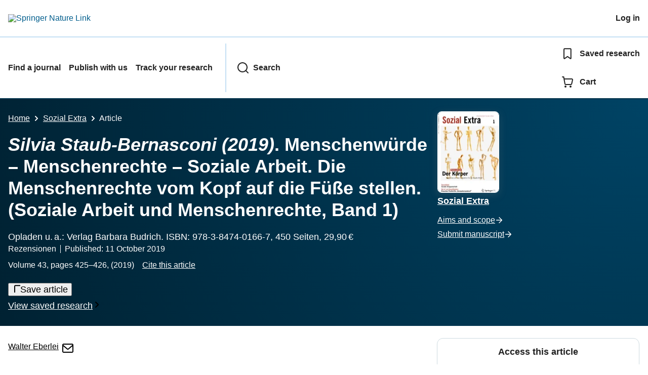

--- FILE ---
content_type: text/html; charset=utf-8
request_url: https://link.springer.com/article/10.1007/s12054-019-00229-7
body_size: 69636
content:
<!DOCTYPE html>
<html lang="en" class="no-js">
    <head>
        <meta charset="UTF-8">
        <meta http-equiv="X-UA-Compatible" content="IE=edge">
        <meta name="applicable-device" content="pc,mobile">
        <meta name="viewport" content="width=device-width, initial-scale=1">
        
        
        
            <meta name="robots" content="max-image-preview:large">
            <meta name="access" content="No">

        
        <meta name="360-site-verification" content="1268d79b5e96aecf3ff2a7dac04ad990" />

        <title>Silvia Staub-Bernasconi (2019). Menschenwürde – Menschenrechte – Soziale Arbeit. Die Menschenrechte vom Kopf auf die Füße stellen. (Soziale Arbeit und Menschenrechte, Band 1) | Sozial Extra | Springer Nature Link</title>

        
            
    
    <meta name="twitter:site" content="@SpringerLink"/>
    <meta name="twitter:card" content="summary_large_image"/>
    <meta name="twitter:image:alt" content="Content cover image"/>
    <meta name="twitter:title" content="Silvia Staub-Bernasconi (2019). Menschenwürde – Menschenrechte – Soziale Arbeit. Die Menschenrechte vom Kopf auf die Füße stellen. (Soziale Arbeit und Menschenrechte, Band 1)"/>
    <meta name="twitter:description" content="Sozial Extra - "/>
    <meta name="twitter:image" content="https://static-content.springer.com/image/art%3A10.1007%2Fs12054-019-00229-7/MediaObjects/12054_2019_229_Figa_HTML.png"/>
    <meta name="journal_id" content="12054"/>
    <meta name="dc.title" content="Silvia Staub-Bernasconi (2019). Menschenwürde – Menschenrechte – Soziale Arbeit. Die Menschenrechte vom Kopf auf die Füße stellen. (Soziale Arbeit und Menschenrechte, Band&nbsp;1)"/>
    <meta name="dc.source" content="Sozial Extra 2019 43:6"/>
    <meta name="dc.format" content="text/html"/>
    <meta name="dc.publisher" content="Springer"/>
    <meta name="dc.date" content="2019-10-11"/>
    <meta name="dc.type" content="BookReview"/>
    <meta name="dc.language" content="De"/>
    <meta name="dc.copyright" content="2019 Springer Fachmedien Wiesbaden GmbH, ein Teil von Springer Nature"/>
    <meta name="dc.rights" content="2019 Springer Fachmedien Wiesbaden GmbH, ein Teil von Springer Nature"/>
    <meta name="dc.rightsAgent" content="journalpermissions@springernature.com"/>
    <meta name="dc.description" content=""/>
    <meta name="prism.issn" content="1863-8953"/>
    <meta name="prism.publicationName" content="Sozial Extra"/>
    <meta name="prism.publicationDate" content="2019-10-11"/>
    <meta name="prism.volume" content="43"/>
    <meta name="prism.number" content="6"/>
    <meta name="prism.section" content="BookReview"/>
    <meta name="prism.startingPage" content="425"/>
    <meta name="prism.endingPage" content="426"/>
    <meta name="prism.copyright" content="2019 Springer Fachmedien Wiesbaden GmbH, ein Teil von Springer Nature"/>
    <meta name="prism.rightsAgent" content="journalpermissions@springernature.com"/>
    <meta name="prism.url" content="https://link.springer.com/article/10.1007/s12054-019-00229-7"/>
    <meta name="prism.doi" content="doi:10.1007/s12054-019-00229-7"/>
    <meta name="citation_pdf_url" content="https://link.springer.com/content/pdf/10.1007/s12054-019-00229-7.pdf"/>
    <meta name="citation_fulltext_html_url" content="https://link.springer.com/article/10.1007/s12054-019-00229-7"/>
    <meta name="citation_journal_title" content="Sozial Extra"/>
    <meta name="citation_journal_abbrev" content="Sozial Extra"/>
    <meta name="citation_publisher" content="Springer Fachmedien Wiesbaden"/>
    <meta name="citation_issn" content="1863-8953"/>
    <meta name="citation_title" content="Silvia Staub-Bernasconi (2019). Menschenwürde – Menschenrechte – Soziale Arbeit. Die Menschenrechte vom Kopf auf die Füße stellen. (Soziale Arbeit und Menschenrechte, Band&nbsp;1)"/>
    <meta name="citation_volume" content="43"/>
    <meta name="citation_issue" content="6"/>
    <meta name="citation_publication_date" content="2019/12"/>
    <meta name="citation_online_date" content="2019/10/11"/>
    <meta name="citation_firstpage" content="425"/>
    <meta name="citation_lastpage" content="426"/>
    <meta name="citation_article_type" content="Rezensionen"/>
    <meta name="citation_language" content="de"/>
    <meta name="dc.identifier" content="doi:10.1007/s12054-019-00229-7"/>
    <meta name="DOI" content="10.1007/s12054-019-00229-7"/>
    <meta name="size" content="12811"/>
    <meta name="citation_doi" content="10.1007/s12054-019-00229-7"/>
    <meta name="citation_springer_api_url" content="http://api.springer.com/xmldata/jats?q=doi:10.1007/s12054-019-00229-7&amp;api_key="/>
    <meta name="description" content=""/>
    <meta name="dc.creator" content="Eberlei, Walter"/>
    <meta name="dc.subject" content="Social Sciences, general"/>
    <meta name="dc.subject" content="Social Work"/>
    <meta name="dc.subject" content="Ethics and Values in Social Work"/>
    <meta name="dc.subject" content="Social Work and Community Development"/>
    <meta name="dc.subject" content="Social Structure, Social Inequality"/>
    <meta name="citation_author" content="Eberlei, Walter"/>
    <meta name="citation_author_email" content="walter.eberlei@hs-duesseldorf.de"/>
    <meta name="citation_author_institution" content="D&#252;sseldorf, Deutschland"/>
    <meta name="format-detection" content="telephone=no"/>
    <meta name="citation_cover_date" content="2019/12/01"/>
    

            
    
    <meta property="og:url" content="https://link.springer.com/article/10.1007/s12054-019-00229-7"/>
    <meta property="og:type" content="article"/>
    <meta property="og:site_name" content="SpringerLink"/>
    <meta property="og:title" content="Silvia Staub-Bernasconi (2019). Menschenwürde – Menschenrechte – Soziale Arbeit. Die Menschenrechte vom Kopf auf die Füße stellen. (Soziale Arbeit und Menschenrechte, Band&nbsp;1) - Sozial Extra"/>
    <meta property="og:image" content="https://static-content.springer.com/image/art%3A10.1007%2Fs12054-019-00229-7/MediaObjects/12054_2019_229_Figa_HTML.png"/>
    

        

        <meta name="format-detection" content="telephone=no">

        
    
        
    
    
    

    


        <link rel="apple-touch-icon" sizes="180x180" href=/oscar-static/img/favicons/darwin/apple-touch-icon-6ef0829b9c.png>
<link rel="icon" type="image/png" sizes="192x192" href=/oscar-static/img/favicons/darwin/android-chrome-192x192.png>
<link rel="icon" type="image/png" sizes="32x32" href=/oscar-static/img/favicons/darwin/favicon-32x32.png>
<link rel="icon" type="image/png" sizes="16x16" href=/oscar-static/img/favicons/darwin/favicon-16x16.png>
<link rel="shortcut icon" data-test="shortcut-icon" href=/oscar-static/img/favicons/darwin/favicon-de0c289efe.ico>

<meta name="theme-color" content="#e6e6e6">


        



<link rel="stylesheet" media="print" href=/oscar-static/app-springerlink/css/print-b8af42253b.css>



    
        
            
    <style> html{line-height:1.15;text-size-adjust:100%}body{font-family:Merriweather Sans,Helvetica Neue,Helvetica,Arial,sans-serif;line-height:1.8;margin:0}details,main{display:block}h1{font-size:2em;margin:.67em 0}a{background-color:transparent;color:#025e8d}b{font-weight:bolder}sub{bottom:-.25em;font-size:75%;line-height:0;position:relative;vertical-align:baseline}img{border:0;height:auto;max-width:100%;vertical-align:middle}button,input{font-family:inherit;font-size:100%;line-height:1.15;margin:0;overflow:visible}button{text-transform:none}[type=button],[type=submit],button{-webkit-appearance:button}[type=search]{-webkit-appearance:textfield;outline-offset:-2px}summary{display:list-item}[hidden]{display:none}button{cursor:pointer}svg{height:1rem;width:1rem}.eds-c-header__brand img{max-width:100%}@media only screen and (min-width:768px){.eds-c-header__brand img{max-width:340px}} </style>
    <style>@media only print, only all and (prefers-color-scheme: no-preference), only all and (prefers-color-scheme: light), only all and (prefers-color-scheme: dark) {  body{background:#fff;color:#222;font-family:Merriweather Sans,Helvetica Neue,Helvetica,Arial,sans-serif;line-height:1.8;min-height:100%}a{color:#025e8d;padding:initial;text-decoration:underline;text-decoration-skip-ink:auto}button{cursor:pointer}img{border:0;height:auto;max-width:100%;vertical-align:middle}html{box-sizing:border-box;font-size:100%;height:100%;overflow-y:scroll}h1{font-size:2.25rem}h2{font-size:1.75rem}h1,h2,h3{font-weight:700;line-height:1.2}h3{font-size:1.5rem}body{font-size:1.125rem}*{box-sizing:inherit}p{margin-bottom:2rem;margin-top:0}p:last-of-type{margin-bottom:0}.c-ad{text-align:center}@media only screen and (min-width:480px){.c-ad{padding:8px}}.c-ad--728x90{display:none}.c-ad--728x90 .c-ad__inner{min-height:calc(1.5em + 94px)}@media only screen and (min-width:876px){.js .c-ad--728x90{display:none}}.c-ad__label{color:#333;font-family:Merriweather Sans,Helvetica Neue,Helvetica,Arial,sans-serif;font-size:.875rem;font-weight:400;line-height:1.5;margin-bottom:4px}.c-status-message{align-items:center;box-sizing:border-box;display:flex;width:100%}.c-status-message__heading{font-family:Merriweather Sans,Helvetica Neue,Helvetica,Arial,sans-serif;font-size:1rem;font-weight:700}.c-status-message__icon{fill:currentcolor;display:inline-block;flex:0 0 auto;transform:translate(0);vertical-align:text-top}.c-status-message--boxed.c-status-message--info{border-bottom:4px solid #003f8d}.c-status-message--boxed.c-status-message--error{border-bottom:4px solid #c40606}.c-status-message--boxed.c-status-message--success{border-bottom:4px solid #00b8b0}.c-status-message--boxed.c-status-message--warning{border-bottom:4px solid #edbc53}.eds-c-button{border-radius:32px;cursor:pointer;display:inline-block;font-family:Merriweather Sans,Helvetica Neue,Helvetica,Arial,sans-serif;font-size:1rem;font-weight:700;line-height:1.5;margin:0;padding:.5rem 1.5rem;position:relative;text-align:center;text-decoration:none;transition:all .2s ease 0s;width:100%}.eds-c-button span,.eds-c-button svg{vertical-align:middle}.eds-c-button svg{height:1.5rem;width:1.5rem}.eds-c-button svg:last-child{margin-left:8px}@media only screen and (min-width:480px){.eds-c-button{width:auto}}.eds-c-button--primary{background-color:#025e8d;background-image:none;border:2px solid transparent;box-shadow:none;color:#fff;text-decoration:none}.eds-c-button--primary svg,.eds-c-button--secondary svg{fill:currentcolor}.eds-c-button--secondary{background-color:#fff;background-image:none;border:2px solid #025e8d;box-shadow:none;color:#025e8d;text-decoration:none}.eds-c-header{background-color:#fff;border-bottom:2px solid #01324b;font-family:Merriweather Sans,Helvetica Neue,Helvetica,Arial,sans-serif;font-size:1rem;line-height:1.5;padding:8px 0 0}.eds-c-header__container{align-items:center;display:flex;flex-wrap:nowrap;gap:8px 16px;justify-content:space-between;margin:0 auto 8px;max-width:1280px;padding:0 8px;position:relative}.eds-c-header__nav{border-top:2px solid #c5e0f4;padding-top:4px;position:relative}.eds-c-header__nav-container{align-items:center;display:flex;flex-wrap:wrap;margin:0 auto 4px;max-width:1280px;padding:0 8px;position:relative}.eds-c-header__nav-container>:not(:last-child){margin-right:32px}.eds-c-header__link-container{align-items:center;display:flex;flex:1 0 auto;gap:8px 16px;justify-content:space-between}.eds-c-header__list{list-style:none;margin:0;padding:0}.eds-c-header__list-item{font-weight:700;margin:0 auto;max-width:1280px;padding:8px}.eds-c-header__list-item:not(:last-child){border-bottom:2px solid #c5e0f4}.eds-c-header__item{color:inherit}@media only screen and (min-width:768px){.eds-c-header__item--menu{display:none;visibility:hidden}.eds-c-header__item--menu:first-child+*{margin-block-start:0}}.eds-c-header__item--inline-links{display:none;visibility:hidden}@media only screen and (min-width:768px){.eds-c-header__item--inline-links{display:flex;gap:16px 16px;visibility:visible}}.eds-c-header__item--divider:before{border-left:2px solid #c5e0f4;content:"";height:calc(100% - 16px);margin-left:-15px;position:absolute;top:8px}.eds-c-header__brand{padding:16px 8px}.eds-c-header__brand a{display:block;line-height:1;text-decoration:none}.eds-c-header__brand img{height:1.5rem;width:auto}.eds-c-header__link{color:inherit;display:inline-block;font-weight:700;padding:16px 8px;position:relative;text-decoration-color:transparent;white-space:nowrap;word-break:normal}.eds-c-header__icon{fill:currentcolor;display:inline-block;font-size:1.5rem;height:1em;transform:translate(0);vertical-align:bottom;width:1em}.eds-c-header__icon+*{margin-left:8px}.eds-c-header__expander{background-color:#f0f7fc}.eds-c-header__search{display:block;padding:24px 0}@media only screen and (min-width:768px){.eds-c-header__search{max-width:70%}}.eds-c-header__search-container{position:relative}.eds-c-header__search-label{color:inherit;display:inline-block;font-weight:700;margin-bottom:8px}.eds-c-header__search-input{background-color:#fff;border:1px solid #000;padding:8px 48px 8px 8px;width:100%}.eds-c-header__search-button{background-color:transparent;border:0;color:inherit;height:100%;padding:0 8px;position:absolute;right:0}.has-tethered.eds-c-header__expander{border-bottom:2px solid #01324b;left:0;margin-top:-2px;top:100%;width:100%;z-index:10}@media only screen and (min-width:768px){.has-tethered.eds-c-header__expander--menu{display:none;visibility:hidden}}.has-tethered .eds-c-header__heading{display:none;visibility:hidden}.has-tethered .eds-c-header__heading:first-child+*{margin-block-start:0}.has-tethered .eds-c-header__search{margin:auto}.eds-c-header__heading{margin:0 auto;max-width:1280px;padding:16px 16px 0}.eds-c-pagination,.js .eds-c-modal--open{align-items:center;display:flex;justify-content:center}.eds-c-pagination{flex-wrap:wrap;font-family:Merriweather Sans,Helvetica Neue,Helvetica,Arial,sans-serif;font-size:.875rem;gap:16px 0;line-height:1.4;list-style:none;margin:0;padding:32px 0}@media only screen and (min-width:480px){.eds-c-pagination{padding:32px 16px}}.eds-c-pagination__item{margin-right:8px}.eds-c-pagination__item--prev{margin-right:16px}.eds-c-pagination__item--next .eds-c-pagination__link,.eds-c-pagination__item--prev .eds-c-pagination__link{padding:16px 8px}.eds-c-pagination__item--next{margin-left:8px}.eds-c-pagination__item:last-child{margin-right:0}.eds-c-pagination__link{align-items:center;color:#222;cursor:pointer;display:inline-block;font-size:1rem;margin:0;padding:16px 24px;position:relative;text-align:center;transition:all .2s ease 0s}.eds-c-pagination__link:visited{color:#222}.eds-c-pagination__link--disabled{border-color:#555;color:#555;cursor:default}.eds-c-pagination__link--active{background-color:#01324b;background-image:none;border-radius:8px;color:#fff}.eds-c-pagination__link--active:focus,.eds-c-pagination__link--active:hover,.eds-c-pagination__link--active:visited{color:#fff}.eds-c-pagination__link-container{align-items:center;display:flex}.eds-c-pagination__icon{fill:#222;height:1.5rem;width:1.5rem}.eds-c-pagination__icon--disabled{fill:#555}.eds-c-pagination__visually-hidden{border:0;clip:rect(0,0,0,0);clip-path:inset(50%);height:1px;overflow:hidden;padding:0;position:absolute!important;white-space:nowrap;width:1px}.c-breadcrumbs{color:#333;font-family:Merriweather Sans,Helvetica Neue,Helvetica,Arial,sans-serif;font-size:1rem;list-style:none;margin:0;padding:0}.c-breadcrumbs>li{display:inline}svg.c-breadcrumbs__chevron{margin:0 .25rem;fill:#333;height:10px;width:10px}.c-breadcrumbs--contrast,.c-breadcrumbs--contrast .c-breadcrumbs__link,.c-breadcrumbs--contrast .c-breadcrumbs__link.hover,.c-breadcrumbs--contrast .c-breadcrumbs__link.visited,.c-breadcrumbs--contrast .c-breadcrumbs__link:hover,.c-breadcrumbs--contrast .c-breadcrumbs__link:visited{color:#fff}.c-breadcrumbs--contrast svg.c-breadcrumbs__chevron{fill:#fff}@media only screen and (max-width:479px){.c-breadcrumbs .c-breadcrumbs__item{display:none}.c-breadcrumbs .c-breadcrumbs__item:last-child,.c-breadcrumbs .c-breadcrumbs__item:nth-last-child(2){display:inline}}.c-header__link{color:inherit;display:inline-block;font-weight:700;padding:16px 8px;position:relative;text-decoration-color:transparent;white-space:nowrap;word-break:normal}.l-with-sidebar{display:flex;flex-wrap:wrap}.l-with-sidebar>*{margin:0}.l-with-sidebar__sidebar{flex-basis:var(--with-sidebar--basis,400px);flex-grow:1}.l-with-sidebar>:not(.l-with-sidebar__sidebar){flex-basis:0px;flex-grow:999;min-width:var(--with-sidebar--min,52%)}.l-with-sidebar>:first-child{padding-right:4rem}@supports (gap:1em){.l-with-sidebar>:first-child{padding-right:0}.l-with-sidebar{gap:var(--with-sidebar--gap,4rem)}}.c-meta__link:visited,.c-status-message a{color:#000}.c-skip-link,.js .c-popup{font-family:Merriweather Sans,Helvetica Neue,Helvetica,Arial,sans-serif;position:absolute}.c-skip-link{background:#01324b;bottom:auto;color:#fff;font-size:1rem;padding:8px;text-align:center;transform:translateY(-100%);width:100%;z-index:9999}@media (prefers-reduced-motion:reduce){.c-skip-link{transition:top .3s ease-in-out 0s}}@media print{.c-skip-link{display:none}}.c-skip-link:active,.c-skip-link:hover,.c-skip-link:link,.c-skip-link:visited{color:#fff}.c-skip-link:focus{transform:translateY(0)}.c-status-message{font-family:Merriweather Sans,Helvetica Neue,Helvetica,Arial,sans-serif;font-weight:400;position:relative}.c-status-message :last-child{margin-bottom:0}.c-status-message--bold{font-weight:700}.c-status-message--boxed{background-color:#fff;border:1px solid #dadada;box-shadow:0 0 5px 0 rgba(51,51,51,.1);line-height:1.4;overflow:hidden;padding:16px}.c-status-message--banner{background-color:#fff;line-height:1.4;padding:16px 0}.c-status-message--banner .c-status-message__container{justify-content:center;padding:0 16px}.c-status-message--sticky{position:sticky;top:0;z-index:999}.c-status-message__container{align-items:center;display:flex;justify-content:flex-start}.c-status-message__icon{align-self:flex-start;flex-shrink:0;height:21px;margin-right:8px;width:21px}.c-status-message__message :first-child,.c-status-message__message :last-child{margin-top:0}.c-status-message__icon--top{align-self:flex-start}.c-status-message--info .c-status-message__icon{color:#0070a8}.c-status-message--banner.c-status-message--info{border-bottom:4px solid #0070a8}.c-status-message--boxed.c-status-message--info .c-status-message__bottom-border{background:#0070a8;bottom:0;content:"";height:4px;left:0;position:absolute;width:100%}.c-status-message--info .c-status-message__icon{fill:#0070a8}.c-status-message--error .c-status-message__icon{color:#be1818}.c-status-message--banner.c-status-message--error{border-bottom:4px solid #be1818}.c-status-message--boxed.c-status-message--error .c-status-message__bottom-border{background:#be1818;bottom:0;content:"";height:4px;left:0;position:absolute;width:100%}.c-status-message--error .c-status-message__icon{fill:#be1818}.c-status-message--success .c-status-message__icon{color:#00a69d}.c-status-message--banner.c-status-message--success{border-bottom:4px solid #00a69d}.c-status-message--boxed.c-status-message--success .c-status-message__bottom-border{background:#00a69d;bottom:0;content:"";height:4px;left:0;position:absolute;width:100%}.c-status-message--success .c-status-message__icon{fill:#00a69d}.c-status-message--warning .c-status-message__icon{color:#f58220}.c-status-message--banner.c-status-message--warning{border-bottom:4px solid #f58220}.c-status-message--boxed.c-status-message--warning .c-status-message__bottom-border{background:#f58220;bottom:0;content:"";height:4px;left:0;position:absolute;width:100%}.c-status-message--warning .c-status-message__icon{fill:#f58220}:root{--header-height:58px}.app-masthead__colour-4{--background-color:#ff9500;--gradient-light:rgba(0,0,0,.5);--gradient-dark:rgba(0,0,0,.8)}.app-masthead--pastel{--gradient-light:hsla(0,0%,100%,.9);--gradient-dark:hsla(0,0%,100%,.75);--masthead-color:#000}.app-masthead{background:var(--background-color,#0070a8);position:relative}.app-masthead:after{background:radial-gradient(circle at top right,var(--gradient-light,rgba(0,0,0,.4)),var(--gradient-dark,rgba(0,0,0,.7)));bottom:0;content:"";left:0;position:absolute;right:0;top:0}.app-masthead--pastel .app-masthead{background:var(--background-color,#6ac)}@media only screen and (max-width:479px){.app-masthead:after{background:linear-gradient(225deg,var(--gradient-light,rgba(0,0,0,.4)),var(--gradient-dark,rgba(0,0,0,.7)))}}.app-masthead__container{color:var(--masthead-color,#fff);margin:0 auto;max-width:1280px;padding:0 16px;position:relative;z-index:1}.u-clear-both{clear:both}.u-container{margin:0 auto;max-width:1280px;padding:0 16px}.u-justify-content-space-between{justify-content:space-between}.u-display-none{display:none}.js .u-js-hide,.u-hide{display:none;visibility:hidden}.u-visually-hidden{border:0;clip:rect(0,0,0,0);clip-path:inset(50%);height:1px;overflow:hidden;padding:0;position:absolute!important;white-space:nowrap;width:1px}.u-icon{fill:currentcolor;display:inline-block;height:1em;transform:translate(0);vertical-align:text-top;width:1em}.u-list-reset{list-style:none;margin:0;padding:0}.u-ma-16{margin:16px}.u-mt-0{margin-top:0}.u-mt-24{margin-top:24px}.u-mt-32{margin-top:32px}.u-mb-8{margin-bottom:8px}.u-mb-32{margin-bottom:32px}.c-article-extras .c-pdf-container .c-pdf-download+.c-pdf-download,.u-ml-0{margin-left:0}.u-sans-serif{font-family:Merriweather Sans,Helvetica Neue,Helvetica,Arial,sans-serif}.u-serif{font-family:Merriweather,serif}h1,h2,h3{-webkit-font-smoothing:antialiased}p{overflow-wrap:break-word;word-break:break-word}.u-h4{font-size:1.25rem;font-weight:700;line-height:1.2}.u-mbs-0{margin-block-start:0!important}.c-article-header{font-family:Merriweather Sans,Helvetica Neue,Helvetica,Arial,sans-serif}.c-article-identifiers{color:#6f6f6f;display:flex;flex-wrap:wrap;font-size:1rem;line-height:1.3;list-style:none;padding:0}.c-article-identifiers__item{list-style:none;margin-right:8px;padding-right:8px}.c-article-identifiers__item:last-child{margin-right:0;padding-right:0}@media only screen and (min-width:876px){.c-article-title{font-size:1.875rem;line-height:1.2}}.c-article-author-list{display:inline;font-size:1rem;list-style:none;margin:0 8px 0 0;padding:0;width:100%}.c-article-author-list__item{display:inline;padding-right:0}.c-article-author-list__show-more{display:none;margin-right:4px}.c-article-author-list__button,.js .c-article-author-list__item--hide,.js .c-article-author-list__show-more{display:none}.js .c-article-author-list--long .c-article-author-list__show-more,.js .c-article-author-list--long+.c-article-author-list__button{display:inline}@media only screen and (max-width:767px){.js .c-article-author-list__item--hide-small-screen{display:none}.js .c-article-author-list--short .c-article-author-list__show-more,.js .c-article-author-list--short+.c-article-author-list__button{display:inline}}#uptodate-client,.js .c-article-author-list--expanded .c-article-author-list__show-more{display:none!important}.js .c-article-author-list--expanded .c-article-author-list__item--hide-small-screen{display:inline!important}.c-article-author-list__button,.c-button-author-list{background:#ebf1f5;border:4px solid #ebf1f5;border-radius:20px;color:#666;font-size:.875rem;line-height:1.4;padding:2px 11px 2px 8px;text-decoration:none}.c-article-author-list__button svg,.c-button-author-list svg{margin:1px 4px 0 0}.c-article-author-list__button:hover,.c-button-author-list:hover{background:#025e8d;border-color:transparent;color:#fff}.c-article-body .c-article-access-provider{padding:8px 16px}.c-article-body .c-article-access-provider,.c-notes{border:1px solid #d5d5d5;border-image:initial;border-left:none;border-right:none;margin:24px 0}.c-article-body .c-article-access-provider__text{color:#555}.c-article-body .c-article-access-provider__text,.c-notes__text{font-size:1rem;margin-bottom:0;padding-bottom:2px;padding-top:2px;text-align:center}.c-article-body .c-article-author-affiliation__address{color:inherit;font-weight:700;margin:0}.c-article-body .c-article-author-affiliation__authors-list{list-style:none;margin:0;padding:0}.c-article-body .c-article-author-affiliation__authors-item{display:inline;margin-left:0}.c-article-authors-search{margin-bottom:24px;margin-top:0}.c-article-authors-search__item,.c-article-authors-search__title{font-family:Merriweather Sans,Helvetica Neue,Helvetica,Arial,sans-serif}.c-article-authors-search__title{color:#626262;font-size:1.05rem;font-weight:700;margin:0;padding:0}.c-article-authors-search__item{font-size:1rem}.c-article-authors-search__text{margin:0}.c-article-body .c-article-subject-list--no-mb{margin-bottom:0}.c-code-block{border:1px solid #fff;font-family:monospace;margin:0 0 24px;padding:20px}.c-code-block__heading{font-weight:400;margin-bottom:16px}.c-code-block__line{display:block;overflow-wrap:break-word;white-space:pre-wrap}.c-article-share-box{font-family:Merriweather Sans,Helvetica Neue,Helvetica,Arial,sans-serif;margin-bottom:24px}.c-article-share-box__description{font-size:1rem;margin-bottom:8px}.c-article-share-box__no-sharelink-info{font-size:.813rem;font-weight:700;margin-bottom:24px;padding-top:4px}.c-article-share-box__only-read-input{border:1px solid #d5d5d5;box-sizing:content-box;display:inline-block;font-size:.875rem;font-weight:700;height:24px;margin-bottom:8px;padding:8px 10px}.c-article-share-box__additional-info{color:#626262;font-size:.813rem}.c-article-share-box__button{background:#fff;box-sizing:content-box;text-align:center}.c-article-share-box__button--link-like{background-color:transparent;border:0;color:#025e8d;cursor:pointer;font-size:.875rem;margin-bottom:8px;margin-left:10px}.c-article-associated-content__container .c-article-associated-content__collection-label{font-size:.875rem;line-height:1.4}.c-article-associated-content__container .c-article-associated-content__collection-title{line-height:1.3}.c-reading-companion{clear:both;min-height:389px}.c-reading-companion__figures-list,.c-reading-companion__references-list{list-style:none;min-height:389px;padding:0}.c-reading-companion__references-list--numeric{list-style:decimal inside}.c-reading-companion__figure-item{border-top:1px solid #d5d5d5;font-size:1rem;padding:16px 8px 16px 0}.c-reading-companion__figure-item:first-child{border-top:none;padding-top:8px}.c-reading-companion__reference-item{font-size:1rem}.c-reading-companion__reference-item:first-child{border-top:none}.c-reading-companion__reference-item a{word-break:break-word}.c-reading-companion__reference-citation{display:inline}.c-reading-companion__reference-links{font-size:.813rem;font-weight:700;list-style:none;margin:8px 0 0;padding:0;text-align:right}.c-reading-companion__reference-links>a{display:inline-block;padding-left:8px}.c-reading-companion__reference-links>a:first-child{display:inline-block;padding-left:0}.c-reading-companion__figure-title{display:block;font-size:1.25rem;font-weight:700;line-height:1.2;margin:0 0 8px}.c-reading-companion__figure-links{display:flex;justify-content:space-between;margin:8px 0 0}.c-reading-companion__figure-links>a{align-items:center;display:flex}.c-article-section__figure-caption{display:block;margin-bottom:8px;word-break:break-word}.c-article-section__figure .video,p.app-article-masthead__access--above-download{margin:0 0 16px}.c-cod{display:block;font-size:1rem;width:100%}.c-cod__form{background:#ebf0f3}.c-cod__prompt{font-size:1.125rem;line-height:1.3;margin:0 0 24px}.c-cod__label{display:block;margin:0 0 4px}.c-cod__row{display:flex;margin:0 0 16px}.c-cod__row:last-child{margin:0}.c-cod__input{border:1px solid #d5d5d5;border-radius:2px;flex:1 1 auto;margin:0;padding:13px}.c-cod__input--submit{background-color:#025e8d;border:1px solid #025e8d;color:#fff;flex-shrink:1;margin-left:8px;transition:background-color .2s ease-out 0s,color .2s ease-out 0s}.c-cod__input--submit-single{flex-basis:100%;flex-shrink:0;margin:0}.c-cod__input--submit:focus,.c-cod__input--submit:hover{background-color:#fff;color:#025e8d}.save-data .c-article-author-institutional-author__sub-division,.save-data .c-article-equation__number,.save-data .c-article-figure-description,.save-data .c-article-fullwidth-content,.save-data .c-article-main-column,.save-data .c-article-satellite-article-link,.save-data .c-article-satellite-subtitle,.save-data .c-article-table-container,.save-data .c-blockquote__body,.save-data .c-code-block__heading,.save-data .c-reading-companion__figure-title,.save-data .c-reading-companion__reference-citation,.save-data .c-site-messages--nature-briefing-email-variant .serif,.save-data .c-site-messages--nature-briefing-email-variant.serif,.save-data .serif,.save-data .u-serif,.save-data h1,.save-data h2,.save-data h3{font-family:Merriweather Sans,Helvetica Neue,Helvetica,Arial,sans-serif}.c-pdf-download__link{display:flex;flex:1 1 0%;padding:13px 24px}.c-pdf-download__link:hover{text-decoration:none}.c-pdf-container{display:flex;justify-content:flex-end}@media only screen and (max-width:767px){.c-pdf-container .c-pdf-download{display:flex;flex-basis:100%}}.c-pdf-container--flex-start{justify-content:flex-start}.c-pdf-container .c-pdf-download+.c-pdf-download{margin-left:16px}.c-article-extras .c-pdf-container{flex-wrap:wrap;width:100%}.c-article-extras .c-pdf-container .c-pdf-download{width:100%}@media only screen and (min-width:768px){.c-context-bar--sticky .c-pdf-download__link{align-items:center;flex:1 1 183px}}@media only screen and (max-width:320px){.c-context-bar--sticky .c-pdf-download__link{padding:16px}}.article-page--commercial .c-pdf-container{display:block}.c-article-body .c-article-recommendations-list,.c-book-body .c-article-recommendations-list{display:flex;flex-direction:row;gap:16px 16px;margin:0;max-width:100%;padding:16px 0 0}.c-article-body .c-article-recommendations-list__item,.c-book-body .c-article-recommendations-list__item{flex:1 1 0%}@media only screen and (max-width:767px){.c-article-body .c-article-recommendations-list,.c-book-body .c-article-recommendations-list{flex-direction:column}}.c-article-body .c-article-recommendations-card__authors{display:none;font-family:Merriweather Sans,Helvetica Neue,Helvetica,Arial,sans-serif;font-size:.875rem;line-height:1.5;margin:0 0 8px}@media only screen and (max-width:767px){.c-article-body .c-article-recommendations-card__authors{display:block;margin:0}}.c-article-body .c-article-history{margin-top:24px}.app-article-metrics-bar p{margin:0}.app-article-masthead{display:flex;flex-direction:column;gap:16px 16px;padding:16px 0 24px}.app-article-masthead__info{display:flex;flex-direction:column;flex-grow:1}.app-article-masthead__brand{border-top:1px solid hsla(0,0%,100%,.8);display:flex;flex-direction:column;flex-shrink:0;gap:8px 8px;min-height:96px;padding:16px 0 0}.app-article-masthead__brand img{border:1px solid #fff;border-radius:8px;box-shadow:0 4px 15px 0 hsla(0,0%,50%,.25);height:auto;left:0;position:absolute;width:72px}.app-article-masthead__journal-link{display:block;font-size:1.125rem;font-weight:700;margin:0 0 8px;max-width:400px;padding:0 0 0 88px;position:relative}.app-article-masthead__journal-title{display:-webkit-box;overflow:hidden;-webkit-box-orient:vertical;-webkit-line-clamp:3}.app-article-masthead__submission-link{align-items:center;display:flex;font-size:1rem;gap:4px 4px;margin:0 0 0 88px}.app-article-masthead__access{align-items:center;display:flex;flex-wrap:wrap;font-size:.875rem;font-weight:300;gap:4px 4px;line-height:1.4;margin:0}.app-article-masthead__buttons{display:flex;flex-flow:column wrap;gap:16px 16px}.app-article-masthead__access svg{fill:currentcolor}.app-article-masthead a{color:#fff}.app-article-masthead a.c-pdf-download__link,.app-article-masthead__syndicated-card a,.app-article-masthead__syndicated-card a:visited,.app-masthead--pastel .app-article-masthead .c-article-identifiers *,.app-masthead--pastel .app-article-masthead .c-article-identifiers a:focus,.app-masthead--pastel .app-article-masthead .c-article-identifiers a:hover,.app-masthead--pastel .app-article-masthead a,.app-masthead--pastel .app-article-masthead a:visited{color:#000}.app-masthead--pastel .app-article-masthead .c-article-identifiers__item{border-left:1px solid #000}.app-masthead--pastel .c-pdf-download a.u-button--primary,.c-context-bar--sticky .c-context-bar__container .c-pdf-download a.u-button--primary{background-color:#025e8d;border:2px solid transparent;box-shadow:none;color:#fff;font-weight:700}.app-masthead--pastel .c-pdf-download a.u-button--primary:focus,.app-masthead--pastel .c-pdf-download a.u-button--primary:hover,.c-context-bar--sticky .c-context-bar__container .c-pdf-download a.u-button--primary:focus,.c-context-bar--sticky .c-context-bar__container .c-pdf-download a.u-button--primary:hover{background:0 0;border:2px solid #025e8d;box-shadow:none;color:#025e8d}.app-masthead--pastel .c-pdf-download a.u-button--secondary,.c-context-bar--sticky .c-context-bar__container .c-pdf-download a.u-button--secondary{background:0 0;border:2px solid #025e8d;color:#025e8d}.app-masthead--pastel .c-pdf-download a.u-button--secondary:focus,.app-masthead--pastel .c-pdf-download a.u-button--secondary:hover,.c-context-bar--sticky .c-context-bar__container .c-pdf-download a.u-button--secondary:focus,.c-context-bar--sticky .c-context-bar__container .c-pdf-download a.u-button--secondary:hover{background-color:#025e8d;border:2px solid transparent;color:#fff}@media only screen and (min-width:768px){.app-article-masthead{flex-direction:row;gap:64px 64px;padding:24px 0}.app-article-masthead__brand{border:0;padding:0}.app-article-masthead__brand img{height:auto;position:static;width:auto}.app-article-masthead__buttons{align-items:normal;margin-top:auto}.app-article-masthead__journal-link{display:flex;flex-direction:column;gap:24px 24px;margin:0 0 8px;padding:0}.app-article-masthead__submission-link{margin:0}.app-article-masthead .c-pdf-container{flex-grow:0}}@media only screen and (min-width:1024px){.app-article-masthead__brand{flex-basis:400px}}.app-article-masthead__buttons .c-pdf-container{justify-content:flex-start}.app-article-masthead .c-article-identifiers{font-size:.875rem;font-weight:300;line-height:1;margin:0 0 8px;overflow:hidden;padding:0}.app-article-masthead .c-article-identifiers--cite-list{margin:0 0 16px}.app-article-masthead .c-article-identifiers *{color:#fff}.app-article-masthead .c-cod{display:none}.app-article-masthead .c-article-identifiers__item{border-left:1px solid #fff;border-right:0;margin:0 17px 8px -9px;padding:0 0 0 8px}.app-article-masthead .c-article-identifiers__item--cite{border-left:0}.app-article-masthead__access-container{align-items:center;display:flex;flex-wrap:wrap;gap:16px 36px;justify-content:center}@media only screen and (min-width:480px){.app-article-masthead__access-container{justify-content:normal}}.app-article-masthead__access-container>*{flex:1 1 auto}@media only screen and (min-width:480px){.app-article-masthead__access-container>*{flex:0 1 auto}}.app-article-metrics-bar{display:flex;flex-wrap:wrap;font-size:1rem;padding:16px 0 0;row-gap:24px}.app-article-metrics-bar__item{padding:0 16px 0 0}.app-article-metrics-bar__count{font-weight:700}.app-article-metrics-bar__label{font-weight:400;padding-left:4px}.app-article-metrics-bar__icon{height:auto;margin-right:4px;margin-top:-4px;width:auto}.app-article-metrics-bar__arrow-icon{margin:4px 0 0 4px}.app-article-metrics-bar a{color:#000}.app-article-metrics-bar .app-article-metrics-bar__item--metrics{padding-right:0}.app-overview-section .c-article-author-list,.app-overview-section__authors{line-height:2}.app-article-metrics-bar{margin-top:8px}.c-book-toc-pagination+.c-book-section__back-to-top{margin-top:0}.c-article-body .c-article-access-provider__text--chapter{color:#222;font-family:Merriweather Sans,Helvetica Neue,Helvetica,Arial,sans-serif;padding:20px 0}.c-article-body .c-article-access-provider__text--chapter svg.c-status-message__icon{fill:#003f8d;vertical-align:middle}.c-article-body-section__content--separator{padding-top:40px}.c-pdf-download__link{max-height:44px}@media only screen and (max-width:767px){.app-article-masthead--book__info .c-pdf-container,.app-article-masthead__info .c-pdf-container{flex-direction:column;gap:12px 12px}.app-article-masthead--book__info .c-pdf-container .c-pdf-download+.c-pdf-download,.app-article-masthead__info .c-pdf-container .c-pdf-download+.c-pdf-download{margin:0}}.app-article-access .u-button--primary,.app-article-access .u-button--primary:visited{color:#fff}.c-article-authors-search__list{align-items:center;display:flex;flex-wrap:wrap;gap:16px 16px;justify-content:center}@media only screen and (min-width:480px){.c-article-authors-search__list{justify-content:normal}}.c-article-authors-search__text{align-items:center;display:flex;flex-flow:column wrap;font-size:14px;justify-content:center}@media only screen and (min-width:480px){.c-article-authors-search__text{flex-direction:row;font-size:16px}}.c-article-authors-search__links-text{font-weight:700;margin-right:8px;text-align:center}@media only screen and (min-width:480px){.c-article-authors-search__links-text{text-align:left}}.c-article-authors-search__list-item--left{flex:1 1 100%}@media only screen and (min-width:480px){.c-article-authors-search__list-item--left{flex-basis:auto}}.c-article-authors-search__list-item--right{flex:1 1 auto}.c-article-identifiers{margin:0}.c-article-identifiers__item{border-right:2px solid #cedbe0;color:#222;font-size:14px}@media only screen and (min-width:480px){.c-article-identifiers__item{font-size:16px}}.c-article-identifiers__item:last-child{border-right:none}.c-article-body .app-article-access p,.c-article-body .app-explore-related-subjects__list--no-mb{margin-bottom:0}.c-spp-access-message .c-status-message__icon{color:#00a69d;margin-top:8px}.c-article-sidebar{display:none}@media only screen and (min-width:1024px){.c-article-sidebar{display:block}}.c-cod__form{border-radius:12px}.c-cod__label{font-size:.875rem}.c-cod .c-status-message{align-items:center;justify-content:center;margin-bottom:16px;padding-bottom:16px}@media only screen and (min-width:1024px){.c-cod .c-status-message{align-items:inherit}}.c-cod .c-status-message__icon{margin-top:4px}.c-cod .c-cod__prompt{font-size:1rem;margin-bottom:16px}.c-article-body .app-article-access,.c-book-body .app-article-access{display:block}@media only screen and (min-width:1024px){.c-article-body .app-article-access,.c-book-body .app-article-access{display:none}}.c-article-body .app-card-service{margin-bottom:32px}@media only screen and (min-width:1024px){.c-article-body .app-card-service{display:none}}.app-article-access .buybox__buy .u-button--secondary,.app-article-access .u-button--primary,.c-cod__row .u-button--primary{background-color:#025e8d;border:2px solid #025e8d;box-shadow:none;font-size:1rem;font-weight:700;gap:8px 8px;justify-content:center;line-height:1.4;padding:8px 24px}.app-article-access .buybox__buy .u-button--secondary,.app-article-access .u-button--primary:hover,.c-cod__row .u-button--primary:hover{background-color:#fff;color:#025e8d}.app-article-access .buybox__buy .u-button--secondary:hover{background-color:#025e8d;color:#fff}.buybox__buy .c-notes__text{color:#666;font-size:.875rem;padding:0 16px 8px}.c-cod__input{flex-basis:auto;width:100%}.c-article-title{font-family:Merriweather Sans,Helvetica Neue,Helvetica,Arial,sans-serif;font-size:2.25rem;font-weight:700;line-height:1.2;margin:12px 0}.c-reading-companion__figure-item figure{margin:0}@media only screen and (min-width:768px){.c-article-title{margin:16px 0}}.app-article-access{border:1px solid #cedbe0;border-radius:12px;margin:0 0 32px}.app-article-access__heading{border-bottom:1px solid #cedbe0;font-family:Merriweather Sans,Helvetica Neue,Helvetica,Arial,sans-serif;font-size:1.125rem;font-weight:700;margin:0;padding:16px;text-align:center}@media only screen and (min-width:1024px){.app-article-access{margin:0 0 24px}}.c-status-message{font-size:1rem}.c-article-body{font-size:1.125rem}.c-article-body dl,.c-article-body ol,.c-article-body p,.c-article-body ul{margin-bottom:32px;margin-top:0}.c-article-access-provider__text:last-of-type,.c-article-body .c-notes__text:last-of-type{margin-bottom:0}.c-article-body ol p,.c-article-body ul p{margin-bottom:16px}.c-article-section__figure-caption{font-family:Merriweather Sans,Helvetica Neue,Helvetica,Arial,sans-serif}.c-reading-companion__figure-item{border-top-color:#cedbe0}.c-reading-companion__sticky{max-width:400px}.c-reading-companion__reference-item{border-top:1px solid #d5d5d5;padding:16px 0}.c-reading-companion__reference-item:first-child{padding-top:0}.c-article-share-box__button,.js .c-article-authors-search__item .c-article-button{background:0 0;border:2px solid #025e8d;border-radius:32px;box-shadow:none;color:#025e8d;font-size:1rem;font-weight:700;line-height:1.4;margin:0;padding:8px 24px;transition:all .2s ease 0s}.c-article-authors-search__item .c-article-button{width:100%}.c-pdf-download .c-pdf-download__link{align-items:center;background-color:#fff;border:2px solid #fff;border-radius:32px;box-shadow:none;color:#01324b;cursor:pointer;font-family:Merriweather Sans,Helvetica Neue,Helvetica,Arial,sans-serif;font-size:1rem;font-weight:700;justify-content:center;line-height:1.4;padding:8px 16px;text-decoration:none}.c-context-bar__container .c-pdf-download .c-pdf-download__link{background-color:#025e8d;background-image:none;border:2px solid #025e8d;box-shadow:none;color:#fff;font-size:1rem;font-weight:700;line-height:1.4;padding:8px 16px}@media only screen and (min-width:768px){.c-context-bar__container .c-pdf-download .c-pdf-download__link,.c-pdf-download .c-pdf-download__link{padding:8px 24px}}.c-pdf-download .c-pdf-download__link:hover{background:0 0;border:2px solid #fff;box-shadow:none;color:#fff}.c-pdf-download .c-pdf-download__link:focus{background:0 0;box-shadow:none;color:#fff}.c-context-bar__container .c-pdf-download .c-pdf-download__link:hover{border:2px solid #025e8d;box-shadow:none;color:#025e8d}.c-context-bar__container .c-pdf-download .c-pdf-download__link:focus,.c-pdf-download .c-pdf-download__link:focus{border:2px solid #025e8d}.c-article-share-box__button:focus:focus,.c-article__pill-button:focus:focus,.c-context-bar__container .c-pdf-download .c-pdf-download__link:focus:focus,.c-pdf-download .c-pdf-download__link:focus:focus{outline:3px solid #08c;will-change:transform}.c-pdf-download__link .u-icon{padding-top:0}.c-bibliographic-information__column button{margin-bottom:16px}.c-article-body .c-article-author-affiliation__list p,.c-article-body .c-article-author-information__list p,figure{margin:0}.c-article-share-box__button{margin-right:16px}.c-status-message--boxed{border-radius:12px}.c-article-associated-content__collection-title{font-size:1rem}.app-card-service__description,.c-article-body .app-card-service__description{color:#222;margin-bottom:0;margin-top:8px}.app-article-access__subscriptions a,.app-article-access__subscriptions a:visited,.app-book-series-listing__item a,.app-book-series-listing__item a:hover,.app-book-series-listing__item a:visited,.c-article-author-list a,.c-article-author-list a:visited,.c-article-buy-box a,.c-article-buy-box a:visited,.c-article-peer-review a,.c-article-peer-review a:visited,.c-article-satellite-subtitle a,.c-article-satellite-subtitle a:visited,.c-breadcrumbs__link,.c-breadcrumbs__link:hover,.c-breadcrumbs__link:visited{color:#000}.c-article-author-list svg{height:24px;margin:0 0 0 6px;width:24px}.c-article-header{margin-bottom:32px}@media only screen and (min-width:876px){.js .c-ad--conditional{display:block}}.u-lazy-ad-wrapper{background-color:#fff;display:none;min-height:149px}@media only screen and (min-width:876px){.u-lazy-ad-wrapper{display:block}}p.c-ad__label{margin-bottom:4px}.c-ad--728x90{background-color:#fff;border-bottom:2px solid #cedbe0} } </style>
    <style>@media only print, only all and (prefers-color-scheme: no-preference), only all and (prefers-color-scheme: light), only all and (prefers-color-scheme: dark) {  .eds-c-header__brand img{height:24px;width:203px}.app-article-masthead__journal-link img{height:93px;width:72px}@media only screen and (min-width:769px){.app-article-masthead__journal-link img{height:161px;width:122px}} } </style>

        
        <link rel="stylesheet" data-test="critical-css-handler" data-inline-css-source="critical-css" href=/oscar-static/app-springerlink/css/core-darwin-9fe647df8f.css media="print" onload="this.media='all';this.onload=null">
        <link rel="stylesheet" data-test="critical-css-handler" data-inline-css-source="critical-css"
              href="/oscar-static/app-springerlink/css/enhanced-darwin-article-b79d38fd95.css" media="print"
              onload="this.media='only print, only all and (prefers-color-scheme: no-preference), only all and (prefers-color-scheme: light), only all and (prefers-color-scheme: dark)';this.onload=null">
    

        

        

        
    <script type="text/javascript">
        config = {
            env: 'live',
            site: '12054.springer.com',
            siteWithPath: '12054.springer.com' + window.location.pathname,
            cmsPrefix: 'https://studio-cms.springernature.com/studio/',
            publisherBrand: 'Springer',
            mustardcut: false
        };
    </script>

        




    <script>
        window.dataLayer = [{"GA Key":"UA-26408784-1","DOI":"10.1007/s12054-019-00229-7","Page":"article","springerJournal":true,"Publishing Model":"Hybrid Access","Country":"US","japan":false,"doi":"10.1007-s12054-019-00229-7","Journal Id":12054,"Journal Title":"Sozial Extra","imprint":"Springer VS","Keywords":"","kwrd":[],"Labs":"Y","ksg":"Krux.segments","kuid":"Krux.uid","Has Body":"Y","Features":[],"Open Access":"N","hasAccess":"N","bypassPaywall":"N","user":{"license":{"businessPartnerID":[],"businessPartnerIDString":""}},"Access Type":"no-access","Bpids":"","Bpnames":"","BPID":["1"],"VG Wort Identifier":"pw-vgzm.415900-10.1007-s12054-019-00229-7","Full HTML":"N","Subject Codes":["SCX","SCX21000","SCX33080","SCX22300","SCX22010"],"pmc":["X","X21000","X33080","X22300","X22010"],"session":{"authentication":{"loginStatus":"N"},"attributes":{"edition":"academic"}},"entitlement":{"accessDecision":"NoAccess","requireAuthentication":false},"content":{"serial":{"eissn":"1863-8953","pissn":"0931-279X"},"type":"Article","category":{"pmc":{"primarySubject":"Social Sciences","primarySubjectCode":"X","secondarySubjects":{"1":"Social Work","2":"Social Work and Community Development","3":"Ethics and Values in Social Work","4":"Social Structure, Social Inequality"},"secondarySubjectCodes":{"1":"X21000","2":"X33080","3":"X22300","4":"X22010"}},"sucode":"SC9","articleType":"Rezensionen","snt":["Theory and Method in Social Work","Critical Social Work","Social Work","Human Rights","Social Work and Migration","Social Work Research"]},"attributes":{"deliveryPlatform":"oscar"}},"page":{"attributes":{"environment":"live"},"category":{"pageType":"article"}},"Event Category":"Article"}];
    </script>











    <script data-test="springer-link-article-datalayer">
        window.dataLayer = window.dataLayer || [];
        window.dataLayer.push({
            ga4MeasurementId: 'G-B3E4QL2TPR',
            ga360TrackingId: 'UA-26408784-1',
            twitterId: 'o47a7',
            baiduId: 'aef3043f025ccf2305af8a194652d70b',
            ga4ServerUrl: 'https://sgtm.springer.com',
            imprint: 'springerlink',
                page: {
                    attributes:{
                        featureFlags: [
                            
                                { name: 'darwin-orion', active: true },
                            
                                { name: 'show-profile-page-links', active: true },
                            
                        ],
                        darwinAvailable: true
                    }
                }
            
        });
    </script>



        <script>
    (function(w, d) {
        w.config = w.config || {};
        w.config.mustardcut = false;

        
        if (w.matchMedia && w.matchMedia('only print, only all and (prefers-color-scheme: no-preference), only all and (prefers-color-scheme: light), only all and (prefers-color-scheme: dark)').matches) {
            w.config.mustardcut = true;
            d.classList.add('js');
            d.classList.remove('grade-c');
            d.classList.remove('no-js');
        }
    })(window, document.documentElement);
</script>


        <script class="js-entry">
    if (window.config.mustardcut) {
        (function(w, d) {
            
            
            
                window.Component = {};
                window.suppressShareButton = false;
                window.onArticlePage = true;
            

            var currentScript = d.currentScript || d.head.querySelector('script.js-entry');

            
            function catchNoModuleSupport() {
                var scriptEl = d.createElement('script');
                return (!('noModule' in scriptEl) && 'onbeforeload' in scriptEl)
            }

            var headScripts = [
                {'src': '/oscar-static/js/polyfill-es5-bundle-b4356fa7f5.js', 'async': false}
            ];

            var bodyScripts = [
                
                    
                    {'src': '/oscar-static/js/global-article-es5-bundle-ce019912a9.js', 'async': false, 'module': false},
                    {'src': '/oscar-static/js/global-article-es6-bundle-d14b045435.js', 'async': false, 'module': true}
                    
                
                
                    
                
                
                
            ];

            function createScript(script) {
                var scriptEl = d.createElement('script');
                scriptEl.src = script.src;
                scriptEl.async = script.async;
                if (script.module === true) {
                    scriptEl.type = "module";
                    if (catchNoModuleSupport()) {
                        scriptEl.src = '';
                    }
                } else if (script.module === false) {
                    scriptEl.setAttribute('nomodule', true)
                }
                if (script.charset) {
                    scriptEl.setAttribute('charset', script.charset);
                }

                return scriptEl;
            }

            for (var i = 0; i < headScripts.length; ++i) {
                var scriptEl = createScript(headScripts[i]);
                currentScript.parentNode.insertBefore(scriptEl, currentScript.nextSibling);
            }

            d.addEventListener('DOMContentLoaded', function() {
                for (var i = 0; i < bodyScripts.length; ++i) {
                    var scriptEl = createScript(bodyScripts[i]);
                    d.body.appendChild(scriptEl);
                }
            });

            // Webfont repeat view
            var config = w.config;
            if (config && config.publisherBrand && sessionStorage.fontsLoaded === 'true') {
                d.documentElement.className += ' webfonts-loaded';
            }
        })(window, document);
    }
</script>



        
        
            <script>
    (function (w, d, s) {
        var urlParams = new URLSearchParams(w.location.search);
        if (urlParams.get('gptAdsTest') !== null) {
            d.addEventListener('sncc:initialise', function (e) {
                var t = d.createElement(s);
                var h = d.getElementsByTagName(s)[0];
                t.src = 'https://' + (e.detail.C03 ? 'securepubads.g.doubleclick' : 'pagead2.googlesyndication') + '.net/tag/js/gpt.js';
                t.async = false;
                t.onload = function () {
                    var n = d.createElement(s);
                    n.src = 'https://fed-libs.springer.com/production/gpt-ads-gtm.min.js';
                    n.async = false;
                    h.insertAdjacentElement('afterend', n);
                };
                h.insertAdjacentElement('afterend', t);
            })
        }
    })(window, document, 'script');
</script>
        
        
        

        
            
            
                
    <script data-test="gtm-head">
        window.initGTM = function () {
            if (window.config.mustardcut) {
                (function (w, d, s, l, i) {
                    w[l] = w[l] || [];
                    w[l].push({'gtm.start': new Date().getTime(), event: 'gtm.js'});
                    var f = d.getElementsByTagName(s)[0],
                        j = d.createElement(s),
                        dl = l != 'dataLayer' ? '&l=' + l : '';
                    j.async = true;
                    j.src = 'https://sgtm.springer.com/gtm.js?id=' + i + dl;
                    f.parentNode.insertBefore(j, f);
                })(window, document, 'script', 'dataLayer', 'GTM-MRVXSHQ');
            }
        }
    </script>

            
            
            
        

        <script>
(function (w, d, t) {
    function cc() {
        var h = w.location.hostname;
        var e = d.createElement(t),
        s = d.getElementsByTagName(t)[0];

        
        if (h.indexOf('springer.com') > -1 && h.indexOf('biomedcentral.com') === -1 && h.indexOf('springeropen.com') === -1) {
            e.src = 'https://cmp.springer.com/production_live/en/consent-bundle-17-72.js';
            e.setAttribute('onload', "initGTM(window,document,'script','dataLayer','GTM-MRVXSHQ')");
        } else if (h.indexOf('biomedcentral.com') > -1) {
            e.src = 'https://cmp.biomedcentral.com/production_live/en/consent-bundle-15-47.js';
            e.setAttribute('onload', "initGTM(window,document,'script','dataLayer','GTM-MRVXSHQ')");
        } else if (h.indexOf('springeropen.com') > -1) {
            e.src = 'https://cmp.springernature.com/production_live/en/consent-bundle-16-43.js';
            e.setAttribute('onload', "initGTM(window,document,'script','dataLayer','GTM-MRVXSHQ')");
        } else if (h.indexOf('springernature.com') > -1) {
            e.src = 'https://cmp.springernature.com/production_live/en/consent-bundle-49-68.js';
            e.setAttribute('onload', "initGTM(window,document,'script','dataLayer','GTM-NK22KLS')");
        } else {
            e.src = '/oscar-static/js/cookie-consent-es5-bundle-8d962b73c2.js';
            e.setAttribute('data-consent', h);
        }
        s.insertAdjacentElement('afterend', e);
    }

    cc();
})(window, document, 'script');
</script>


        
    
        <link rel="canonical" href="https://link.springer.com/article/10.1007/s12054-019-00229-7"/>
    

        
        
        
        
        
    <script type="application/ld+json">{"mainEntity":{"headline":"Silvia Staub-Bernasconi (2019). Menschenwürde – Menschenrechte – Soziale Arbeit. Die Menschenrechte vom Kopf auf die Füße stellen. (Soziale Arbeit und Menschenrechte, Band 1)","description":"","datePublished":"2019-10-11T00:00:00Z","dateModified":"2019-10-11T00:00:00Z","pageStart":"425","pageEnd":"426","sameAs":"https://doi.org/10.1007/s12054-019-00229-7","keywords":["Social Sciences","general","Social Work","Ethics and Values in Social Work","Social Work and Community Development","Social Structure","Social Inequality"],"image":[],"isPartOf":{"name":"Sozial Extra","issn":["1863-8953","0931-279X"],"volumeNumber":"43","@type":["Periodical","PublicationVolume"]},"publisher":{"name":"Springer Fachmedien Wiesbaden","logo":{"url":"https://www.springernature.com/app-sn/public/images/logo-springernature.png","@type":"ImageObject"},"@type":"Organization"},"author":[{"name":"Walter Eberlei","affiliation":[{"name":"","address":{"name":"Düsseldorf, Deutschland","@type":"PostalAddress"},"@type":"Organization"}],"email":"walter.eberlei@hs-duesseldorf.de","@type":"Person"}],"isAccessibleForFree":false,"hasPart":{"isAccessibleForFree":false,"cssSelector":".main-content","@type":"WebPageElement"},"@type":"ScholarlyArticle"},"@context":"https://schema.org","@type":"WebPage"}</script>

        
        
    </head>

    <body class=""
    
          >
        <div class="u-visually-hidden" aria-hidden="true" data-test="darwin-icons">
    <svg xmlns="http://www.w3.org/2000/svg" xmlns:xlink="http://www.w3.org/1999/xlink"><defs><clipPath id="a"><path d="M.5 0h24v24H.5z"/></clipPath><clipPath id="youtube-icon"><rect width="24" height="24"/></clipPath></defs><symbol id="icon-eds-i-accesses-medium" viewBox="0 0 24 24"><path d="M15.59 1a1 1 0 0 1 .706.291l5.41 5.385a1 1 0 0 1 .294.709v13.077c0 .674-.269 1.32-.747 1.796a2.549 2.549 0 0 1-1.798.742H15a1 1 0 0 1 0-2h4.455a.549.549 0 0 0 .387-.16.535.535 0 0 0 .158-.378V7.8L15.178 3H5.545a.543.543 0 0 0-.538.451L5 3.538v8.607a1 1 0 0 1-2 0V3.538A2.542 2.542 0 0 1 5.545 1h10.046ZM8 13c2.052 0 4.66 1.61 6.36 3.4l.124.141c.333.41.516.925.516 1.459 0 .6-.232 1.178-.64 1.599C12.666 21.388 10.054 23 8 23c-2.052 0-4.66-1.61-6.353-3.393A2.31 2.31 0 0 1 1 18c0-.6.232-1.178.64-1.6C3.34 14.61 5.948 13 8 13Zm0 2c-1.369 0-3.552 1.348-4.917 2.785A.31.31 0 0 0 3 18c0 .083.031.161.09.222C4.447 19.652 6.631 21 8 21c1.37 0 3.556-1.35 4.917-2.785A.31.31 0 0 0 13 18a.32.32 0 0 0-.048-.17l-.042-.052C11.553 16.348 9.369 15 8 15Zm0 1a2 2 0 1 1 0 4 2 2 0 0 1 0-4Z"/></symbol><symbol id="icon-eds-i-accessibility-medium" viewBox="0 0 24 24"><path d="M17 10.5a1 1 0 1 1 0 2h-4v.5c0 .495.274 1.31.77 2.303.355.71.781 1.43 1.178 2.053l.384.59.053.087a1 1 0 0 1-1.656 1.104l-.061-.082-.405-.622a25.59 25.59 0 0 1-1.279-2.227c-.522 1.092-1.155 2.103-1.652 2.849a1 1 0 1 1-1.664-1.11c.489-.733 1.082-1.686 1.552-2.683.418-.89.702-1.74.766-2.461L11 12.5H7a1 1 0 1 1 0-2h10Z"/><path fill-rule="evenodd" d="M12 4a3 3 0 1 1 0 6 3 3 0 0 1 0-6Zm0 2a1 1 0 1 0 0 2 1 1 0 0 0 0-2Z" clip-rule="evenodd"/><path fill-rule="evenodd" d="M12 1c6.075 0 11 4.925 11 11s-4.925 11-11 11S1 18.075 1 12 5.925 1 12 1Zm0 2a9 9 0 1 0 0 18 9 9 0 0 0 0-18Z" clip-rule="evenodd"/></symbol><symbol id="icon-eds-i-altmetric-medium" viewBox="0 0 24 24"><path d="M12 1c5.978 0 10.843 4.77 10.996 10.712l.004.306-.002.022-.002.248C22.843 18.23 17.978 23 12 23 5.925 23 1 18.075 1 12S5.925 1 12 1Zm-1.726 9.246L8.848 12.53a1 1 0 0 1-.718.461L8.003 13l-4.947.014a9.001 9.001 0 0 0 17.887-.001L16.553 13l-2.205 3.53a1 1 0 0 1-1.735-.068l-.05-.11-2.289-6.106ZM12 3a9.001 9.001 0 0 0-8.947 8.013l4.391-.012L9.652 7.47a1 1 0 0 1 1.784.179l2.288 6.104 1.428-2.283a1 1 0 0 1 .722-.462l.129-.008 4.943.012A9.001 9.001 0 0 0 12 3Z"/></symbol><symbol id="icon-eds-i-arrow-bend-down-medium" viewBox="0 0 24 24"><path d="m11.852 20.989.058.007L12 21l.075-.003.126-.017.111-.03.111-.044.098-.052.104-.074.082-.073 6-6a1 1 0 0 0-1.414-1.414L13 17.585v-12.2C13 4.075 11.964 3 10.667 3H4a1 1 0 1 0 0 2h6.667c.175 0 .333.164.333.385v12.2l-4.293-4.292a1 1 0 0 0-1.32-.083l-.094.083a1 1 0 0 0 0 1.414l6 6c.035.036.073.068.112.097l.11.071.114.054.105.035.118.025Z"/></symbol><symbol id="icon-eds-i-arrow-bend-down-small" viewBox="0 0 16 16"><path d="M1 2a1 1 0 0 0 1 1h5v8.585L3.707 8.293a1 1 0 0 0-1.32-.083l-.094.083a1 1 0 0 0 0 1.414l5 5 .063.059.093.069.081.048.105.048.104.035.105.022.096.01h.136l.122-.018.113-.03.103-.04.1-.053.102-.07.052-.043 5.04-5.037a1 1 0 1 0-1.415-1.414L9 11.583V3a2 2 0 0 0-2-2H2a1 1 0 0 0-1 1Z"/></symbol><symbol id="icon-eds-i-arrow-bend-up-medium" viewBox="0 0 24 24"><path d="m11.852 3.011.058-.007L12 3l.075.003.126.017.111.03.111.044.098.052.104.074.082.073 6 6a1 1 0 1 1-1.414 1.414L13 6.415v12.2C13 19.925 11.964 21 10.667 21H4a1 1 0 0 1 0-2h6.667c.175 0 .333-.164.333-.385v-12.2l-4.293 4.292a1 1 0 0 1-1.32.083l-.094-.083a1 1 0 0 1 0-1.414l6-6c.035-.036.073-.068.112-.097l.11-.071.114-.054.105-.035.118-.025Z"/></symbol><symbol id="icon-eds-i-arrow-bend-up-small" viewBox="0 0 16 16"><path d="M1 13.998a1 1 0 0 1 1-1h5V4.413L3.707 7.705a1 1 0 0 1-1.32.084l-.094-.084a1 1 0 0 1 0-1.414l5-5 .063-.059.093-.068.081-.05.105-.047.104-.035.105-.022L7.94 1l.136.001.122.017.113.03.103.04.1.053.102.07.052.043 5.04 5.037a1 1 0 1 1-1.415 1.414L9 4.415v8.583a2 2 0 0 1-2 2H2a1 1 0 0 1-1-1Z"/></symbol><symbol id="icon-eds-i-arrow-diagonal-medium" viewBox="0 0 24 24"><path d="M14 3h6l.075.003.126.017.111.03.111.044.098.052.096.067.09.08c.036.035.068.073.097.112l.071.11.054.114.035.105.03.148L21 4v6a1 1 0 0 1-2 0V6.414l-4.293 4.293a1 1 0 0 1-1.414-1.414L17.584 5H14a1 1 0 0 1-.993-.883L13 4a1 1 0 0 1 1-1ZM4 13a1 1 0 0 1 1 1v3.584l4.293-4.291a1 1 0 1 1 1.414 1.414L6.414 19H10a1 1 0 0 1 .993.883L11 20a1 1 0 0 1-1 1l-6.075-.003-.126-.017-.111-.03-.111-.044-.098-.052-.096-.067-.09-.08a1.01 1.01 0 0 1-.097-.112l-.071-.11-.054-.114-.035-.105-.025-.118-.007-.058L3 20v-6a1 1 0 0 1 1-1Z"/></symbol><symbol id="icon-eds-i-arrow-diagonal-small" viewBox="0 0 16 16"><path d="m2 15-.082-.004-.119-.016-.111-.03-.111-.044-.098-.052-.096-.067-.09-.08a1.008 1.008 0 0 1-.097-.112l-.071-.11-.031-.062-.034-.081-.024-.076-.025-.118-.007-.058L1 14.02V9a1 1 0 1 1 2 0v2.584l2.793-2.791a1 1 0 1 1 1.414 1.414L4.414 13H7a1 1 0 0 1 .993.883L8 14a1 1 0 0 1-1 1H2ZM14 1l.081.003.12.017.111.03.111.044.098.052.096.067.09.08c.036.035.068.073.097.112l.071.11.031.062.034.081.024.076.03.148L15 2v5a1 1 0 0 1-2 0V4.414l-2.96 2.96A1 1 0 1 1 8.626 5.96L11.584 3H9a1 1 0 0 1-.993-.883L8 2a1 1 0 0 1 1-1h5Z"/></symbol><symbol id="icon-eds-i-arrow-down-medium" viewBox="0 0 24 24"><path d="m20.707 12.728-7.99 7.98a.996.996 0 0 1-.561.281l-.157.011a.998.998 0 0 1-.788-.384l-7.918-7.908a1 1 0 0 1 1.414-1.416L11 17.576V4a1 1 0 0 1 2 0v13.598l6.293-6.285a1 1 0 0 1 1.32-.082l.095.083a1 1 0 0 1-.001 1.414Z"/></symbol><symbol id="icon-eds-i-arrow-down-small" viewBox="0 0 16 16"><path d="m1.293 8.707 6 6 .063.059.093.069.081.048.105.049.104.034.056.013.118.017L8 15l.076-.003.122-.017.113-.03.085-.032.063-.03.098-.058.06-.043.05-.043 6.04-6.037a1 1 0 0 0-1.414-1.414L9 11.583V2a1 1 0 1 0-2 0v9.585L2.707 7.293a1 1 0 0 0-1.32-.083l-.094.083a1 1 0 0 0 0 1.414Z"/></symbol><symbol id="icon-eds-i-arrow-left-medium" viewBox="0 0 24 24"><path d="m11.272 3.293-7.98 7.99a.996.996 0 0 0-.281.561L3 12.001c0 .32.15.605.384.788l7.908 7.918a1 1 0 0 0 1.416-1.414L6.424 13H20a1 1 0 0 0 0-2H6.402l6.285-6.293a1 1 0 0 0 .082-1.32l-.083-.095a1 1 0 0 0-1.414.001Z"/></symbol><symbol id="icon-eds-i-arrow-left-small" viewBox="0 0 16 16"><path d="m7.293 1.293-6 6-.059.063-.069.093-.048.081-.049.105-.034.104-.013.056-.017.118L1 8l.003.076.017.122.03.113.032.085.03.063.058.098.043.06.043.05 6.037 6.04a1 1 0 0 0 1.414-1.414L4.417 9H14a1 1 0 0 0 0-2H4.415l4.292-4.293a1 1 0 0 0 .083-1.32l-.083-.094a1 1 0 0 0-1.414 0Z"/></symbol><symbol id="icon-eds-i-arrow-right-medium" viewBox="0 0 24 24"><path d="m12.728 3.293 7.98 7.99a.996.996 0 0 1 .281.561l.011.157c0 .32-.15.605-.384.788l-7.908 7.918a1 1 0 0 1-1.416-1.414L17.576 13H4a1 1 0 0 1 0-2h13.598l-6.285-6.293a1 1 0 0 1-.082-1.32l.083-.095a1 1 0 0 1 1.414.001Z"/></symbol><symbol id="icon-eds-i-arrow-right-small" viewBox="0 0 16 16"><path d="m8.707 1.293 6 6 .059.063.069.093.048.081.049.105.034.104.013.056.017.118L15 8l-.003.076-.017.122-.03.113-.032.085-.03.063-.058.098-.043.06-.043.05-6.037 6.04a1 1 0 0 1-1.414-1.414L11.583 9H2a1 1 0 1 1 0-2h9.585L7.293 2.707a1 1 0 0 1-.083-1.32l.083-.094a1 1 0 0 1 1.414 0Z"/></symbol><symbol id="icon-eds-i-arrow-up-medium" viewBox="0 0 24 24"><path d="m3.293 11.272 7.99-7.98a.996.996 0 0 1 .561-.281L12.001 3c.32 0 .605.15.788.384l7.918 7.908a1 1 0 0 1-1.414 1.416L13 6.424V20a1 1 0 0 1-2 0V6.402l-6.293 6.285a1 1 0 0 1-1.32.082l-.095-.083a1 1 0 0 1 .001-1.414Z"/></symbol><symbol id="icon-eds-i-arrow-up-small" viewBox="0 0 16 16"><path d="m1.293 7.293 6-6 .063-.059.093-.069.081-.048.105-.049.104-.034.056-.013.118-.017L8 1l.076.003.122.017.113.03.085.032.063.03.098.058.06.043.05.043 6.04 6.037a1 1 0 0 1-1.414 1.414L9 4.417V14a1 1 0 0 1-2 0V4.415L2.707 8.707a1 1 0 0 1-1.32.083l-.094-.083a1 1 0 0 1 0-1.414Z"/></symbol><symbol id="icon-eds-i-article-medium" viewBox="0 0 24 24"><path d="M8 7a1 1 0 0 0 0 2h4a1 1 0 1 0 0-2H8ZM8 11a1 1 0 1 0 0 2h8a1 1 0 1 0 0-2H8ZM7 16a1 1 0 0 1 1-1h8a1 1 0 1 1 0 2H8a1 1 0 0 1-1-1Z"/><path d="M5.545 1A2.542 2.542 0 0 0 3 3.538v16.924A2.542 2.542 0 0 0 5.545 23h12.91A2.542 2.542 0 0 0 21 20.462V3.5A2.5 2.5 0 0 0 18.5 1H5.545ZM5 3.538C5 3.245 5.24 3 5.545 3H18.5a.5.5 0 0 1 .5.5v16.962c0 .293-.24.538-.546.538H5.545A.542.542 0 0 1 5 20.462V3.538Z" clip-rule="evenodd"/></symbol><symbol id="icon-eds-i-book-medium" viewBox="0 0 24 24"><path d="M18.5 1A2.5 2.5 0 0 1 21 3.5v12c0 1.16-.79 2.135-1.86 2.418l-.14.031V21h1a1 1 0 0 1 .993.883L21 22a1 1 0 0 1-1 1H6.5A3.5 3.5 0 0 1 3 19.5v-15A3.5 3.5 0 0 1 6.5 1h12ZM17 18H6.5a1.5 1.5 0 0 0-1.493 1.356L5 19.5A1.5 1.5 0 0 0 6.5 21H17v-3Zm1.5-15h-12A1.5 1.5 0 0 0 5 4.5v11.837l.054-.025a3.481 3.481 0 0 1 1.254-.307L6.5 16h12a.5.5 0 0 0 .492-.41L19 15.5v-12a.5.5 0 0 0-.5-.5ZM15 6a1 1 0 0 1 0 2H9a1 1 0 1 1 0-2h6Z"/></symbol><symbol id="icon-eds-i-book-series-medium" viewBox="0 0 24 24"><path fill-rule="evenodd" d="M1 3.786C1 2.759 1.857 2 2.82 2H6.18c.964 0 1.82.759 1.82 1.786V4h3.168c.668 0 1.298.364 1.616.938.158-.109.333-.195.523-.252l3.216-.965c.923-.277 1.962.204 2.257 1.187l4.146 13.82c.296.984-.307 1.957-1.23 2.234l-3.217.965c-.923.277-1.962-.203-2.257-1.187L13 10.005v10.21c0 1.04-.878 1.785-1.834 1.785H7.833c-.291 0-.575-.07-.83-.195A1.849 1.849 0 0 1 6.18 22H2.821C1.857 22 1 21.241 1 20.214V3.786ZM3 4v11h3V4H3Zm0 16v-3h3v3H3Zm15.075-.04-.814-2.712 2.874-.862.813 2.712-2.873.862Zm1.485-5.49-2.874.862-2.634-8.782 2.873-.862 2.635 8.782ZM8 20V6h3v14H8Z" clip-rule="evenodd"/></symbol><symbol id="icon-eds-i-calendar-acceptance-medium" viewBox="0 0 24 24"><path d="M17 2a1 1 0 0 1 1 1v1h1.5C20.817 4 22 5.183 22 6.5v13c0 1.317-1.183 2.5-2.5 2.5h-15C3.183 22 2 20.817 2 19.5v-13C2 5.183 3.183 4 4.5 4a1 1 0 1 1 0 2c-.212 0-.5.288-.5.5v13c0 .212.288.5.5.5h15c.212 0 .5-.288.5-.5v-13c0-.212-.288-.5-.5-.5H18v1a1 1 0 0 1-2 0V3a1 1 0 0 1 1-1Zm-.534 7.747a1 1 0 0 1 .094 1.412l-4.846 5.538a1 1 0 0 1-1.352.141l-2.77-2.076a1 1 0 0 1 1.2-1.6l2.027 1.519 4.236-4.84a1 1 0 0 1 1.411-.094ZM7.5 2a1 1 0 0 1 1 1v1H14a1 1 0 0 1 0 2H8.5v1a1 1 0 1 1-2 0V3a1 1 0 0 1 1-1Z"/></symbol><symbol id="icon-eds-i-calendar-date-medium" viewBox="0 0 24 24"><path d="M17 2a1 1 0 0 1 1 1v1h1.5C20.817 4 22 5.183 22 6.5v13c0 1.317-1.183 2.5-2.5 2.5h-15C3.183 22 2 20.817 2 19.5v-13C2 5.183 3.183 4 4.5 4a1 1 0 1 1 0 2c-.212 0-.5.288-.5.5v13c0 .212.288.5.5.5h15c.212 0 .5-.288.5-.5v-13c0-.212-.288-.5-.5-.5H18v1a1 1 0 0 1-2 0V3a1 1 0 0 1 1-1ZM8 15a1 1 0 1 1 0 2 1 1 0 0 1 0-2Zm4 0a1 1 0 1 1 0 2 1 1 0 0 1 0-2Zm-4-4a1 1 0 1 1 0 2 1 1 0 0 1 0-2Zm4 0a1 1 0 1 1 0 2 1 1 0 0 1 0-2Zm4 0a1 1 0 1 1 0 2 1 1 0 0 1 0-2ZM7.5 2a1 1 0 0 1 1 1v1H14a1 1 0 0 1 0 2H8.5v1a1 1 0 1 1-2 0V3a1 1 0 0 1 1-1Z"/></symbol><symbol id="icon-eds-i-calendar-decision-medium" viewBox="0 0 24 24"><path d="M17 2a1 1 0 0 1 1 1v1h1.5C20.817 4 22 5.183 22 6.5v13c0 1.317-1.183 2.5-2.5 2.5h-15C3.183 22 2 20.817 2 19.5v-13C2 5.183 3.183 4 4.5 4a1 1 0 1 1 0 2c-.212 0-.5.288-.5.5v13c0 .212.288.5.5.5h15c.212 0 .5-.288.5-.5v-13c0-.212-.288-.5-.5-.5H18v1a1 1 0 0 1-2 0V3a1 1 0 0 1 1-1Zm-2.935 8.246 2.686 2.645c.34.335.34.883 0 1.218l-2.686 2.645a.858.858 0 0 1-1.213-.009.854.854 0 0 1 .009-1.21l1.05-1.035H7.984a.992.992 0 0 1-.984-1c0-.552.44-1 .984-1h5.928l-1.051-1.036a.854.854 0 0 1-.085-1.121l.076-.088a.858.858 0 0 1 1.213-.009ZM7.5 2a1 1 0 0 1 1 1v1H14a1 1 0 0 1 0 2H8.5v1a1 1 0 1 1-2 0V3a1 1 0 0 1 1-1Z"/></symbol><symbol id="icon-eds-i-calendar-impact-factor-medium" viewBox="0 0 24 24"><path d="M17 2a1 1 0 0 1 1 1v1h1.5C20.817 4 22 5.183 22 6.5v13c0 1.317-1.183 2.5-2.5 2.5h-15C3.183 22 2 20.817 2 19.5v-13C2 5.183 3.183 4 4.5 4a1 1 0 1 1 0 2c-.212 0-.5.288-.5.5v13c0 .212.288.5.5.5h15c.212 0 .5-.288.5-.5v-13c0-.212-.288-.5-.5-.5H18v1a1 1 0 0 1-2 0V3a1 1 0 0 1 1-1Zm-3.2 6.924a.48.48 0 0 1 .125.544l-1.52 3.283h2.304c.27 0 .491.215.491.483a.477.477 0 0 1-.13.327l-4.18 4.484a.498.498 0 0 1-.69.031.48.48 0 0 1-.125-.544l1.52-3.284H9.291a.487.487 0 0 1-.491-.482c0-.121.047-.238.13-.327l4.18-4.484a.498.498 0 0 1 .69-.031ZM7.5 2a1 1 0 0 1 1 1v1H14a1 1 0 0 1 0 2H8.5v1a1 1 0 1 1-2 0V3a1 1 0 0 1 1-1Z"/></symbol><symbol id="icon-eds-i-call-papers-medium" viewBox="0 0 24 24"><g><path d="m20.707 2.883-1.414 1.414a1 1 0 0 0 1.414 1.414l1.414-1.414a1 1 0 0 0-1.414-1.414Z"/><path d="M6 16.054c0 2.026 1.052 2.943 3 2.943a1 1 0 1 1 0 2c-2.996 0-5-1.746-5-4.943v-1.227a4.068 4.068 0 0 1-1.83-1.189 4.553 4.553 0 0 1-.87-1.455 4.868 4.868 0 0 1-.3-1.686c0-1.17.417-2.298 1.17-3.14.38-.426.834-.767 1.338-1 .51-.237 1.06-.36 1.617-.36L6.632 6H7l7.932-2.895A2.363 2.363 0 0 1 18 5.36v9.28a2.36 2.36 0 0 1-3.069 2.25l.084.03L7 14.997H6v1.057Zm9.637-11.057a.415.415 0 0 0-.083.008L8 7.638v5.536l7.424 1.786.104.02c.035.01.072.02.109.02.2 0 .363-.16.363-.36V5.36c0-.2-.163-.363-.363-.363Zm-9.638 3h-.874a1.82 1.82 0 0 0-.625.111l-.15.063a2.128 2.128 0 0 0-.689.517c-.42.47-.661 1.123-.661 1.81 0 .34.06.678.176.992.114.308.28.585.485.816.4.447.925.691 1.464.691h.874v-5Z" clip-rule="evenodd"/><path d="M20 8.997h2a1 1 0 1 1 0 2h-2a1 1 0 1 1 0-2ZM20.707 14.293l1.414 1.414a1 1 0 0 1-1.414 1.414l-1.414-1.414a1 1 0 0 1 1.414-1.414Z"/></g></symbol><symbol id="icon-eds-i-card-medium" viewBox="0 0 24 24"><path d="M19.615 2c.315 0 .716.067 1.14.279.76.38 1.245 1.107 1.245 2.106v15.23c0 .315-.067.716-.279 1.14-.38.76-1.107 1.245-2.106 1.245H4.385a2.56 2.56 0 0 1-1.14-.279C2.485 21.341 2 20.614 2 19.615V4.385c0-.315.067-.716.279-1.14C2.659 2.485 3.386 2 4.385 2h15.23Zm0 2H4.385c-.213 0-.265.034-.317.14A.71.71 0 0 0 4 4.385v15.23c0 .213.034.265.14.317a.71.71 0 0 0 .245.068h15.23c.213 0 .265-.034.317-.14a.71.71 0 0 0 .068-.245V4.385c0-.213-.034-.265-.14-.317A.71.71 0 0 0 19.615 4ZM17 16a1 1 0 0 1 0 2H7a1 1 0 0 1 0-2h10Zm0-3a1 1 0 0 1 0 2H7a1 1 0 0 1 0-2h10Zm-.5-7A1.5 1.5 0 0 1 18 7.5v3a1.5 1.5 0 0 1-1.5 1.5h-9A1.5 1.5 0 0 1 6 10.5v-3A1.5 1.5 0 0 1 7.5 6h9ZM16 8H8v2h8V8Z"/></symbol><symbol id="icon-eds-i-cart-medium" viewBox="0 0 24 24"><path d="M5.76 1a1 1 0 0 1 .994.902L7.155 6h13.34c.18 0 .358.02.532.057l.174.045a2.5 2.5 0 0 1 1.693 3.103l-2.069 7.03c-.36 1.099-1.398 1.823-2.49 1.763H8.65c-1.272.015-2.352-.927-2.546-2.244L4.852 3H2a1 1 0 0 1-.993-.883L1 2a1 1 0 0 1 1-1h3.76Zm2.328 14.51a.555.555 0 0 0 .55.488l9.751.001a.533.533 0 0 0 .527-.357l2.059-7a.5.5 0 0 0-.48-.642H7.351l.737 7.51ZM18 19a2 2 0 1 1 0 4 2 2 0 0 1 0-4ZM8 19a2 2 0 1 1 0 4 2 2 0 0 1 0-4Z"/></symbol><symbol id="icon-eds-i-check-circle-medium" viewBox="0 0 24 24"><path d="M12 1c6.075 0 11 4.925 11 11s-4.925 11-11 11S1 18.075 1 12 5.925 1 12 1Zm0 2a9 9 0 1 0 0 18 9 9 0 0 0 0-18Zm5.125 4.72a1 1 0 0 1 .156 1.405l-6 7.5a1 1 0 0 1-1.421.143l-3-2.5a1 1 0 0 1 1.28-1.536l2.217 1.846 5.362-6.703a1 1 0 0 1 1.406-.156Z"/></symbol><symbol id="icon-eds-i-check-filled-medium" viewBox="0 0 24 24"><path d="M12 1c6.075 0 11 4.925 11 11s-4.925 11-11 11S1 18.075 1 12 5.925 1 12 1Zm5.125 6.72a1 1 0 0 0-1.406.155l-5.362 6.703-2.217-1.846a1 1 0 1 0-1.28 1.536l3 2.5a1 1 0 0 0 1.42-.143l6-7.5a1 1 0 0 0-.155-1.406Z"/></symbol><symbol id="icon-eds-i-chevron-down-medium" viewBox="0 0 24 24"><path d="M3.305 8.28a1 1 0 0 0-.024 1.415l7.495 7.762c.314.345.757.543 1.224.543.467 0 .91-.198 1.204-.522l7.515-7.783a1 1 0 1 0-1.438-1.39L12 15.845l-7.28-7.54A1 1 0 0 0 3.4 8.2l-.096.082Z"/></symbol><symbol id="icon-eds-i-chevron-down-small" viewBox="0 0 16 16"><path d="M13.692 5.278a1 1 0 0 1 .03 1.414L9.103 11.51a1.491 1.491 0 0 1-2.188.019L2.278 6.692a1 1 0 0 1 1.444-1.384L8 9.771l4.278-4.463a1 1 0 0 1 1.318-.111l.096.081Z"/></symbol><symbol id="icon-eds-i-chevron-left-medium" viewBox="0 0 24 24"><path d="M15.72 3.305a1 1 0 0 0-1.415-.024l-7.762 7.495A1.655 1.655 0 0 0 6 12c0 .467.198.91.522 1.204l7.783 7.515a1 1 0 1 0 1.39-1.438L8.155 12l7.54-7.28A1 1 0 0 0 15.8 3.4l-.082-.096Z"/></symbol><symbol id="icon-eds-i-chevron-left-small" viewBox="0 0 16 16"><path d="M10.722 2.308a1 1 0 0 0-1.414-.03L4.49 6.897a1.491 1.491 0 0 0-.019 2.188l4.838 4.637a1 1 0 1 0 1.384-1.444L6.229 8l4.463-4.278a1 1 0 0 0 .111-1.318l-.081-.096Z"/></symbol><symbol id="icon-eds-i-chevron-right-medium" viewBox="0 0 24 24"><path d="M8.28 3.305a1 1 0 0 1 1.415-.024l7.762 7.495c.345.314.543.757.543 1.224 0 .467-.198.91-.522 1.204l-7.783 7.515a1 1 0 1 1-1.39-1.438L15.845 12l-7.54-7.28A1 1 0 0 1 8.2 3.4l.082-.096Z"/></symbol><symbol id="icon-eds-i-chevron-right-small" viewBox="0 0 16 16"><path d="M5.278 2.308a1 1 0 0 1 1.414-.03l4.819 4.619a1.491 1.491 0 0 1 .019 2.188l-4.838 4.637a1 1 0 1 1-1.384-1.444L9.771 8 5.308 3.722a1 1 0 0 1-.111-1.318l.081-.096Z"/></symbol><symbol id="icon-eds-i-chevron-up-medium" viewBox="0 0 24 24"><path d="M20.695 15.72a1 1 0 0 0 .024-1.415l-7.495-7.762A1.655 1.655 0 0 0 12 6c-.467 0-.91.198-1.204.522l-7.515 7.783a1 1 0 1 0 1.438 1.39L12 8.155l7.28 7.54a1 1 0 0 0 1.319.106l.096-.082Z"/></symbol><symbol id="icon-eds-i-chevron-up-small" viewBox="0 0 16 16"><path d="M13.692 10.722a1 1 0 0 0 .03-1.414L9.103 4.49a1.491 1.491 0 0 0-2.188-.019L2.278 9.308a1 1 0 0 0 1.444 1.384L8 6.229l4.278 4.463a1 1 0 0 0 1.318.111l.096-.081Z"/></symbol><symbol id="icon-eds-i-citations-medium" viewBox="0 0 24 24"><path d="M15.59 1a1 1 0 0 1 .706.291l5.41 5.385a1 1 0 0 1 .294.709v13.077c0 .674-.269 1.32-.747 1.796a2.549 2.549 0 0 1-1.798.742h-5.843a1 1 0 1 1 0-2h5.843a.549.549 0 0 0 .387-.16.535.535 0 0 0 .158-.378V7.8L15.178 3H5.545a.543.543 0 0 0-.538.451L5 3.538v8.607a1 1 0 0 1-2 0V3.538A2.542 2.542 0 0 1 5.545 1h10.046ZM5.483 14.35c.197.26.17.62-.049.848l-.095.083-.016.011c-.36.24-.628.45-.804.634-.393.409-.59.93-.59 1.562.077-.019.192-.028.345-.028.442 0 .84.158 1.195.474.355.316.532.716.532 1.2 0 .501-.173.9-.518 1.198-.345.298-.767.446-1.266.446-.672 0-1.209-.195-1.612-.585-.403-.39-.604-.976-.604-1.757 0-.744.11-1.39.33-1.938.222-.549.49-1.009.807-1.38a4.28 4.28 0 0 1 .992-.88c.07-.043.148-.087.232-.133a.881.881 0 0 1 1.121.245Zm5 0c.197.26.17.62-.049.848l-.095.083-.016.011c-.36.24-.628.45-.804.634-.393.409-.59.93-.59 1.562.077-.019.192-.028.345-.028.442 0 .84.158 1.195.474.355.316.532.716.532 1.2 0 .501-.173.9-.518 1.198-.345.298-.767.446-1.266.446-.672 0-1.209-.195-1.612-.585-.403-.39-.604-.976-.604-1.757 0-.744.11-1.39.33-1.938.222-.549.49-1.009.807-1.38a4.28 4.28 0 0 1 .992-.88c.07-.043.148-.087.232-.133a.881.881 0 0 1 1.121.245Z"/></symbol><symbol id="icon-eds-i-clipboard-check-medium" viewBox="0 0 24 24"><path d="M14.4 1c1.238 0 2.274.865 2.536 2.024L18.5 3C19.886 3 21 4.14 21 5.535v14.93C21 21.86 19.886 23 18.5 23h-13C4.114 23 3 21.86 3 20.465V5.535C3 4.14 4.114 3 5.5 3h1.57c.27-1.147 1.3-2 2.53-2h4.8Zm4.115 4-1.59.024A2.601 2.601 0 0 1 14.4 7H9.6c-1.23 0-2.26-.853-2.53-2H5.5c-.27 0-.5.234-.5.535v14.93c0 .3.23.535.5.535h13c.27 0 .5-.234.5-.535V5.535c0-.3-.23-.535-.485-.535Zm-1.909 4.205a1 1 0 0 1 .19 1.401l-5.334 7a1 1 0 0 1-1.344.23l-2.667-1.75a1 1 0 1 1 1.098-1.672l1.887 1.238 4.769-6.258a1 1 0 0 1 1.401-.19ZM14.4 3H9.6a.6.6 0 0 0-.6.6v.8a.6.6 0 0 0 .6.6h4.8a.6.6 0 0 0 .6-.6v-.8a.6.6 0 0 0-.6-.6Z"/></symbol><symbol id="icon-eds-i-clipboard-report-medium" viewBox="0 0 24 24"><path d="M14.4 1c1.238 0 2.274.865 2.536 2.024L18.5 3C19.886 3 21 4.14 21 5.535v14.93C21 21.86 19.886 23 18.5 23h-13C4.114 23 3 21.86 3 20.465V5.535C3 4.14 4.114 3 5.5 3h1.57c.27-1.147 1.3-2 2.53-2h4.8Zm4.115 4-1.59.024A2.601 2.601 0 0 1 14.4 7H9.6c-1.23 0-2.26-.853-2.53-2H5.5c-.27 0-.5.234-.5.535v14.93c0 .3.23.535.5.535h13c.27 0 .5-.234.5-.535V5.535c0-.3-.23-.535-.485-.535Zm-2.658 10.929a1 1 0 0 1 0 2H8a1 1 0 0 1 0-2h7.857Zm0-3.929a1 1 0 0 1 0 2H8a1 1 0 0 1 0-2h7.857ZM14.4 3H9.6a.6.6 0 0 0-.6.6v.8a.6.6 0 0 0 .6.6h4.8a.6.6 0 0 0 .6-.6v-.8a.6.6 0 0 0-.6-.6Z"/></symbol><symbol id="icon-eds-i-close-medium" viewBox="0 0 24 24"><path d="M12 1c6.075 0 11 4.925 11 11s-4.925 11-11 11S1 18.075 1 12 5.925 1 12 1Zm0 2a9 9 0 1 0 0 18 9 9 0 0 0 0-18ZM8.707 7.293 12 10.585l3.293-3.292a1 1 0 0 1 1.414 1.414L13.415 12l3.292 3.293a1 1 0 0 1-1.414 1.414L12 13.415l-3.293 3.292a1 1 0 1 1-1.414-1.414L10.585 12 7.293 8.707a1 1 0 0 1 1.414-1.414Z"/></symbol><symbol id="icon-eds-i-cloud-upload-medium" viewBox="0 0 24 24"><path d="m12.852 10.011.028-.004L13 10l.075.003.126.017.086.022.136.052.098.052.104.074.082.073 3 3a1 1 0 0 1 0 1.414l-.094.083a1 1 0 0 1-1.32-.083L14 13.416V20a1 1 0 0 1-2 0v-6.586l-1.293 1.293a1 1 0 0 1-1.32.083l-.094-.083a1 1 0 0 1 0-1.414l3-3 .112-.097.11-.071.114-.054.105-.035.118-.025Zm.587-7.962c3.065.362 5.497 2.662 5.992 5.562l.013.085.207.073c2.117.782 3.496 2.845 3.337 5.097l-.022.226c-.297 2.561-2.503 4.491-5.124 4.502a1 1 0 1 1-.009-2c1.619-.007 2.967-1.186 3.147-2.733.179-1.542-.86-2.979-2.487-3.353-.512-.149-.894-.579-.981-1.165-.21-2.237-2-4.035-4.308-4.308-2.31-.273-4.497 1.06-5.25 3.19l-.049.113c-.234.468-.718.756-1.176.743-1.418.057-2.689.857-3.32 2.084a3.668 3.668 0 0 0 .262 3.798c.796 1.136 2.169 1.764 3.583 1.635a1 1 0 1 1 .182 1.992c-2.125.194-4.193-.753-5.403-2.48a5.668 5.668 0 0 1-.403-5.86c.85-1.652 2.449-2.79 4.323-3.092l.287-.039.013-.028c1.207-2.741 4.125-4.404 7.186-4.042Z"/></symbol><symbol id="icon-eds-i-collection-medium" viewBox="0 0 24 24"><path d="M21 7a1 1 0 0 1 1 1v12.5a2.5 2.5 0 0 1-2.5 2.5H8a1 1 0 0 1 0-2h11.5a.5.5 0 0 0 .5-.5V8a1 1 0 0 1 1-1Zm-5.5-5A2.5 2.5 0 0 1 18 4.5v12a2.5 2.5 0 0 1-2.5 2.5h-11A2.5 2.5 0 0 1 2 16.5v-12A2.5 2.5 0 0 1 4.5 2h11Zm0 2h-11a.5.5 0 0 0-.5.5v12a.5.5 0 0 0 .5.5h11a.5.5 0 0 0 .5-.5v-12a.5.5 0 0 0-.5-.5ZM13 13a1 1 0 0 1 0 2H7a1 1 0 0 1 0-2h6Zm0-3.5a1 1 0 0 1 0 2H7a1 1 0 0 1 0-2h6ZM13 6a1 1 0 0 1 0 2H7a1 1 0 1 1 0-2h6Z"/></symbol><symbol id="icon-eds-i-conference-series-medium" viewBox="0 0 24 24"><path fill-rule="evenodd" d="M4.5 2A2.5 2.5 0 0 0 2 4.5v11A2.5 2.5 0 0 0 4.5 18h2.37l-2.534 2.253a1 1 0 0 0 1.328 1.494L9.88 18H11v3a1 1 0 1 0 2 0v-3h1.12l4.216 3.747a1 1 0 0 0 1.328-1.494L17.13 18h2.37a2.5 2.5 0 0 0 2.5-2.5v-11A2.5 2.5 0 0 0 19.5 2h-15ZM20 6V4.5a.5.5 0 0 0-.5-.5h-15a.5.5 0 0 0-.5.5V6h16ZM4 8v7.5a.5.5 0 0 0 .5.5h15a.5.5 0 0 0 .5-.5V8H4Z" clip-rule="evenodd"/></symbol><symbol id="icon-eds-i-copy-medium" viewBox="0 0 24 24"><path fill-rule="evenodd" clip-rule="evenodd" d="M16.9693 14.1584C16.9693 15.7108 15.7108 16.9693 14.1584 16.9693H7.13119C5.57879 16.9693 4.32031 15.7108 4.32031 14.1584V7.13119C4.32031 5.57879 5.57879 4.32031 7.13119 4.32031H14.1584C15.7108 4.32031 16.9693 5.57879 16.9693 7.13119V14.1584Z" stroke="currentColor" stroke-width="2" stroke-linecap="round" stroke-linejoin="round"/><path d="M10.5703 19.6799H17.5975C19.1499 19.6799 20.4084 18.4214 20.4084 16.869V9.8418" stroke="currentColor" stroke-width="2" stroke-linecap="round" stroke-linejoin="round"/></symbol><symbol id="icon-eds-i-delivery-medium" viewBox="0 0 24 24"><path d="M8.51 20.598a3.037 3.037 0 0 1-3.02 0A2.968 2.968 0 0 1 4.161 19L3.5 19A2.5 2.5 0 0 1 1 16.5v-11A2.5 2.5 0 0 1 3.5 3h10a2.5 2.5 0 0 1 2.45 2.004L16 5h2.527c.976 0 1.855.585 2.27 1.49l2.112 4.62a1 1 0 0 1 .091.416v4.856C23 17.814 21.889 19 20.484 19h-.523a1.01 1.01 0 0 1-.121-.007 2.96 2.96 0 0 1-1.33 1.605 3.037 3.037 0 0 1-3.02 0A2.968 2.968 0 0 1 14.161 19H9.838a2.968 2.968 0 0 1-1.327 1.597Zm-2.024-3.462a.955.955 0 0 0-.481.73L5.999 18l.001.022a.944.944 0 0 0 .388.777l.098.065c.316.181.712.181 1.028 0A.97.97 0 0 0 8 17.978a.95.95 0 0 0-.486-.842 1.037 1.037 0 0 0-1.028 0Zm10 0a.955.955 0 0 0-.481.73l-.005.156a.944.944 0 0 0 .388.777l.098.065c.316.181.712.181 1.028 0a.97.97 0 0 0 .486-.886.95.95 0 0 0-.486-.842 1.037 1.037 0 0 0-1.028 0ZM21 12h-5v3.17a3.038 3.038 0 0 1 2.51.232 2.993 2.993 0 0 1 1.277 1.45l.058.155.058-.005.581-.002c.27 0 .516-.263.516-.618V12Zm-7.5-7h-10a.5.5 0 0 0-.5.5v11a.5.5 0 0 0 .5.5h.662a2.964 2.964 0 0 1 1.155-1.491l.172-.107a3.037 3.037 0 0 1 3.022 0A2.987 2.987 0 0 1 9.843 17H13.5a.5.5 0 0 0 .5-.5v-11a.5.5 0 0 0-.5-.5Zm5.027 2H16v3h4.203l-1.224-2.677a.532.532 0 0 0-.375-.316L18.527 7Z"/></symbol><symbol id="icon-eds-i-download-medium" viewBox="0 0 24 24"><path d="M22 18.5a3.5 3.5 0 0 1-3.5 3.5h-13A3.5 3.5 0 0 1 2 18.5V18a1 1 0 0 1 2 0v.5A1.5 1.5 0 0 0 5.5 20h13a1.5 1.5 0 0 0 1.5-1.5V18a1 1 0 0 1 2 0v.5Zm-3.293-7.793-6 6-.063.059-.093.069-.081.048-.105.049-.104.034-.056.013-.118.017L12 17l-.076-.003-.122-.017-.113-.03-.085-.032-.063-.03-.098-.058-.06-.043-.05-.043-6.04-6.037a1 1 0 0 1 1.414-1.414l4.294 4.29L11 3a1 1 0 0 1 2 0l.001 10.585 4.292-4.292a1 1 0 0 1 1.32-.083l.094.083a1 1 0 0 1 0 1.414Z"/></symbol><symbol id="icon-eds-i-edit-medium" viewBox="0 0 24 24"><path d="M17.149 2a2.38 2.38 0 0 1 1.699.711l2.446 2.46a2.384 2.384 0 0 1 .005 3.38L10.01 19.906a1 1 0 0 1-.434.257l-6.3 1.8a1 1 0 0 1-1.237-1.237l1.8-6.3a1 1 0 0 1 .257-.434L15.443 2.718A2.385 2.385 0 0 1 17.15 2Zm-3.874 5.689-7.586 7.536-1.234 4.319 4.318-1.234 7.54-7.582-3.038-3.039ZM17.149 4a.395.395 0 0 0-.286.126L14.695 6.28l3.029 3.029 2.162-2.173a.384.384 0 0 0 .106-.197L20 6.864c0-.103-.04-.2-.119-.278l-2.457-2.47A.385.385 0 0 0 17.149 4Z"/></symbol><symbol id="icon-eds-i-education-medium" viewBox="0 0 24 24"><path fill-rule="evenodd" d="M12.41 2.088a1 1 0 0 0-.82 0l-10 4.5a1 1 0 0 0 0 1.824L3 9.047v7.124A3.001 3.001 0 0 0 4 22a3 3 0 0 0 1-5.83V9.948l1 .45V14.5a1 1 0 0 0 .087.408L7 14.5c-.913.408-.912.41-.912.41l.001.003.003.006.007.015a1.988 1.988 0 0 0 .083.16c.054.097.131.225.236.373.21.297.53.68.993 1.057C8.351 17.292 9.824 18 12 18c2.176 0 3.65-.707 4.589-1.476.463-.378.783-.76.993-1.057a4.162 4.162 0 0 0 .319-.533l.007-.015.003-.006v-.003h.002s0-.002-.913-.41l.913.408A1 1 0 0 0 18 14.5v-4.103l4.41-1.985a1 1 0 0 0 0-1.824l-10-4.5ZM16 11.297l-3.59 1.615a1 1 0 0 1-.82 0L8 11.297v2.94a3.388 3.388 0 0 0 .677.739C9.267 15.457 10.294 16 12 16s2.734-.543 3.323-1.024a3.388 3.388 0 0 0 .677-.739v-2.94ZM4.437 7.5 12 4.097 19.563 7.5 12 10.903 4.437 7.5ZM3 19a1 1 0 1 1 2 0 1 1 0 0 1-2 0Z" clip-rule="evenodd"/></symbol><symbol id="icon-eds-i-error-diamond-medium" viewBox="0 0 24 24"><path d="M12.002 1c.702 0 1.375.279 1.871.775l8.35 8.353a2.646 2.646 0 0 1 .001 3.744l-8.353 8.353a2.646 2.646 0 0 1-3.742 0l-8.353-8.353a2.646 2.646 0 0 1 0-3.744l8.353-8.353.156-.142c.424-.362.952-.58 1.507-.625l.21-.008Zm0 2a.646.646 0 0 0-.38.123l-.093.08-8.34 8.34a.646.646 0 0 0-.18.355L3 12c0 .171.068.336.19.457l8.353 8.354a.646.646 0 0 0 .914 0l8.354-8.354a.646.646 0 0 0-.001-.914l-8.351-8.354A.646.646 0 0 0 12.002 3ZM12 14.5a1.5 1.5 0 0 1 .144 2.993L12 17.5a1.5 1.5 0 0 1 0-3ZM12 6a1 1 0 0 1 1 1v5a1 1 0 0 1-2 0V7a1 1 0 0 1 1-1Z"/></symbol><symbol id="icon-eds-i-error-filled-medium" viewBox="0 0 24 24"><path d="M12.002 1c.702 0 1.375.279 1.871.775l8.35 8.353a2.646 2.646 0 0 1 .001 3.744l-8.353 8.353a2.646 2.646 0 0 1-3.742 0l-8.353-8.353a2.646 2.646 0 0 1 0-3.744l8.353-8.353.156-.142c.424-.362.952-.58 1.507-.625l.21-.008ZM12 14.5a1.5 1.5 0 0 0 0 3l.144-.007A1.5 1.5 0 0 0 12 14.5ZM12 6a1 1 0 0 0-1 1v5a1 1 0 0 0 2 0V7a1 1 0 0 0-1-1Z"/></symbol><symbol id="icon-eds-i-external-link-medium" viewBox="0 0 24 24"><path d="M9 2a1 1 0 1 1 0 2H4.6c-.371 0-.6.209-.6.5v15c0 .291.229.5.6.5h14.8c.371 0 .6-.209.6-.5V15a1 1 0 0 1 2 0v4.5c0 1.438-1.162 2.5-2.6 2.5H4.6C3.162 22 2 20.938 2 19.5v-15C2 3.062 3.162 2 4.6 2H9Zm6 0h6l.075.003.126.017.111.03.111.044.098.052.096.067.09.08c.036.035.068.073.097.112l.071.11.054.114.035.105.03.148L22 3v6a1 1 0 0 1-2 0V5.414l-6.693 6.693a1 1 0 0 1-1.414-1.414L18.584 4H15a1 1 0 0 1-.993-.883L14 3a1 1 0 0 1 1-1Z"/></symbol><symbol id="icon-eds-i-external-link-small" viewBox="0 0 16 16"><path d="M5 1a1 1 0 1 1 0 2l-2-.001V13L13 13v-2a1 1 0 0 1 2 0v2c0 1.15-.93 2-2.067 2H3.067C1.93 15 1 14.15 1 13V3c0-1.15.93-2 2.067-2H5Zm4 0h5l.075.003.126.017.111.03.111.044.098.052.096.067.09.08.044.047.073.093.051.083.054.113.035.105.03.148L15 2v5a1 1 0 0 1-2 0V4.414L9.107 8.307a1 1 0 0 1-1.414-1.414L11.584 3H9a1 1 0 0 1-.993-.883L8 2a1 1 0 0 1 1-1Z"/></symbol><symbol id="icon-eds-i-file-download-medium" viewBox="0 0 24 24"><path d="M14.5 1a1 1 0 0 1 .707.293l5.5 5.5A1 1 0 0 1 21 7.5v12.962A2.542 2.542 0 0 1 18.455 23H5.545A2.542 2.542 0 0 1 3 20.462V3.538A2.542 2.542 0 0 1 5.545 1H14.5Zm-.415 2h-8.54A.542.542 0 0 0 5 3.538v16.924c0 .296.243.538.545.538h12.91a.542.542 0 0 0 .545-.538V7.915L14.085 3ZM12 7a1 1 0 0 1 1 1v6.585l2.293-2.292a1 1 0 0 1 1.32-.083l.094.083a1 1 0 0 1 0 1.414l-4 4a1.008 1.008 0 0 1-.112.097l-.11.071-.114.054-.105.035-.149.03L12 18l-.075-.003-.126-.017-.111-.03-.111-.044-.098-.052-.096-.067-.09-.08-4-4a1 1 0 0 1 1.414-1.414L11 14.585V8a1 1 0 0 1 1-1Z"/></symbol><symbol id="icon-eds-i-file-report-medium" viewBox="0 0 24 24"><path d="M14.5 1a1 1 0 0 1 .707.293l5.5 5.5A1 1 0 0 1 21 7.5v12.962c0 .674-.269 1.32-.747 1.796a2.549 2.549 0 0 1-1.798.742H5.545c-.674 0-1.32-.267-1.798-.742A2.535 2.535 0 0 1 3 20.462V3.538A2.542 2.542 0 0 1 5.545 1H14.5Zm-.415 2h-8.54A.542.542 0 0 0 5 3.538v16.924c0 .142.057.278.158.379.102.102.242.159.387.159h12.91a.549.549 0 0 0 .387-.16.535.535 0 0 0 .158-.378V7.915L14.085 3ZM16 17a1 1 0 0 1 0 2H8a1 1 0 0 1 0-2h8Zm0-3a1 1 0 0 1 0 2H8a1 1 0 0 1 0-2h8Zm-4.793-6.207L13 9.585l1.793-1.792a1 1 0 0 1 1.32-.083l.094.083a1 1 0 0 1 0 1.414l-2.5 2.5a1 1 0 0 1-1.414 0L10.5 9.915l-1.793 1.792a1 1 0 0 1-1.32.083l-.094-.083a1 1 0 0 1 0-1.414l2.5-2.5a1 1 0 0 1 1.414 0Z"/></symbol><symbol id="icon-eds-i-file-text-medium" viewBox="0 0 24 24"><path d="M14.5 1a1 1 0 0 1 .707.293l5.5 5.5A1 1 0 0 1 21 7.5v12.962A2.542 2.542 0 0 1 18.455 23H5.545A2.542 2.542 0 0 1 3 20.462V3.538A2.542 2.542 0 0 1 5.545 1H14.5Zm-.415 2h-8.54A.542.542 0 0 0 5 3.538v16.924c0 .296.243.538.545.538h12.91a.542.542 0 0 0 .545-.538V7.915L14.085 3ZM16 15a1 1 0 0 1 0 2H8a1 1 0 0 1 0-2h8Zm0-4a1 1 0 0 1 0 2H8a1 1 0 0 1 0-2h8Zm-5-4a1 1 0 0 1 0 2H8a1 1 0 1 1 0-2h3Z"/></symbol><symbol id="icon-eds-i-file-upload-medium" viewBox="0 0 24 24"><path d="M14.5 1a1 1 0 0 1 .707.293l5.5 5.5A1 1 0 0 1 21 7.5v12.962A2.542 2.542 0 0 1 18.455 23H5.545A2.542 2.542 0 0 1 3 20.462V3.538A2.542 2.542 0 0 1 5.545 1H14.5Zm-.415 2h-8.54A.542.542 0 0 0 5 3.538v16.924c0 .296.243.538.545.538h12.91a.542.542 0 0 0 .545-.538V7.915L14.085 3Zm-2.233 4.011.058-.007L12 7l.075.003.126.017.111.03.111.044.098.052.104.074.082.073 4 4a1 1 0 0 1 0 1.414l-.094.083a1 1 0 0 1-1.32-.083L13 10.415V17a1 1 0 0 1-2 0v-6.585l-2.293 2.292a1 1 0 0 1-1.32.083l-.094-.083a1 1 0 0 1 0-1.414l4-4 .112-.097.11-.071.114-.054.105-.035.118-.025Z"/></symbol><symbol id="icon-eds-i-filter-medium" viewBox="0 0 24 24"><path d="M21 2a1 1 0 0 1 .82 1.573L15 13.314V18a1 1 0 0 1-.31.724l-.09.076-4 3A1 1 0 0 1 9 21v-7.684L2.18 3.573a1 1 0 0 1 .707-1.567L3 2h18Zm-1.921 2H4.92l5.9 8.427a1 1 0 0 1 .172.45L11 13v6l2-1.5V13a1 1 0 0 1 .117-.469l.064-.104L19.079 4Z"/></symbol><symbol id="icon-eds-i-full-access" viewBox="0 0 16 16"><path d="M4.5 8a3.5 3.5 0 1 0 0 7 3.5 3.5 0 0 0 0-7Z"/><path fill-rule="evenodd" d="M4 3v3a1 1 0 0 1-2 0V2.923C2 1.875 2.84 1 3.909 1h5.909a1 1 0 0 1 .713.298l3.181 3.231a1 1 0 0 1 .288.702v7.846c0 .505-.197.993-.554 1.354a1.902 1.902 0 0 1-1.355.569H10a1 1 0 1 1 0-2h2V5.64L9.4 3H4Z" clip-rule="evenodd"/></symbol><symbol id="icon-eds-i-funding-medium" viewBox="0 0 24 24"><path fill-rule="evenodd" d="M23 8A7 7 0 1 0 9 8a7 7 0 0 0 14 0ZM9.006 12.225A4.07 4.07 0 0 0 6.12 11.02H2a.979.979 0 1 0 0 1.958h4.12c.558 0 1.094.222 1.489.617l2.207 2.288c.27.27.27.687.012.944a.656.656 0 0 1-.928 0L7.744 15.67a.98.98 0 0 0-1.386 1.384l1.157 1.158c.535.536 1.244.791 1.946.765l.041.002h6.922c.874 0 1.597.748 1.597 1.688 0 .203-.146.354-.309.354H7.755c-.487 0-.96-.178-1.339-.504L2.64 17.259a.979.979 0 0 0-1.28 1.482L5.137 22c.733.631 1.66.979 2.618.979h9.957c1.26 0 2.267-1.043 2.267-2.312 0-2.006-1.584-3.646-3.555-3.646h-4.529a2.617 2.617 0 0 0-.681-2.509l-2.208-2.287ZM16 3a5 5 0 1 0 0 10 5 5 0 0 0 0-10Zm.979 3.5a.979.979 0 1 0-1.958 0v3a.979.979 0 1 0 1.958 0v-3Z" clip-rule="evenodd"/></symbol><symbol id="icon-eds-i-hashtag-medium" viewBox="0 0 24 24"><path d="M12 1c6.075 0 11 4.925 11 11s-4.925 11-11 11S1 18.075 1 12 5.925 1 12 1Zm0 2a9 9 0 1 0 0 18 9 9 0 0 0 0-18ZM9.52 18.189a1 1 0 1 1-1.964-.378l.437-2.274H6a1 1 0 1 1 0-2h2.378l.592-3.076H6a1 1 0 0 1 0-2h3.354l.51-2.65a1 1 0 1 1 1.964.378l-.437 2.272h3.04l.51-2.65a1 1 0 1 1 1.964.378l-.438 2.272H18a1 1 0 0 1 0 2h-1.917l-.592 3.076H18a1 1 0 0 1 0 2h-2.893l-.51 2.652a1 1 0 1 1-1.964-.378l.437-2.274h-3.04l-.51 2.652Zm.895-4.652h3.04l.591-3.076h-3.04l-.591 3.076Z"/></symbol><symbol id="icon-eds-i-home-medium" viewBox="0 0 24 24"><path d="M5 22a1 1 0 0 1-1-1v-8.586l-1.293 1.293a1 1 0 0 1-1.32.083l-.094-.083a1 1 0 0 1 0-1.414l10-10a1 1 0 0 1 1.414 0l10 10a1 1 0 0 1-1.414 1.414L20 12.415V21a1 1 0 0 1-1 1H5Zm7-17.585-6 5.999V20h5v-4a1 1 0 0 1 2 0v4h5v-9.585l-6-6Z"/></symbol><symbol id="icon-eds-i-image-medium" viewBox="0 0 24 24"><path d="M19.615 2A2.385 2.385 0 0 1 22 4.385v15.23A2.385 2.385 0 0 1 19.615 22H4.385A2.385 2.385 0 0 1 2 19.615V4.385A2.385 2.385 0 0 1 4.385 2h15.23Zm0 2H4.385A.385.385 0 0 0 4 4.385v15.23c0 .213.172.385.385.385h1.244l10.228-8.76a1 1 0 0 1 1.254-.037L20 13.392V4.385A.385.385 0 0 0 19.615 4Zm-3.07 9.283L8.703 20h10.912a.385.385 0 0 0 .385-.385v-3.713l-3.455-2.619ZM9.5 6a3.5 3.5 0 1 1 0 7 3.5 3.5 0 0 1 0-7Zm0 2a1.5 1.5 0 1 0 0 3 1.5 1.5 0 0 0 0-3Z"/></symbol><symbol id="icon-eds-i-impact-factor-medium" viewBox="0 0 24 24"><path d="M16.49 2.672c.74.694.986 1.765.632 2.712l-.04.1-1.549 3.54h1.477a2.496 2.496 0 0 1 2.485 2.34l.005.163c0 .618-.23 1.21-.642 1.675l-7.147 7.961a2.48 2.48 0 0 1-3.554.165 2.512 2.512 0 0 1-.633-2.712l.042-.103L9.108 15H7.46c-1.393 0-2.379-1.11-2.455-2.369L5 12.473c0-.593.142-1.145.628-1.692l7.307-7.944a2.48 2.48 0 0 1 3.555-.165ZM14.43 4.164l-7.33 7.97c-.083.093-.101.214-.101.34 0 .277.19.526.46.526h4.163l.097-.009c.015 0 .03.003.046.009.181.078.264.32.186.5l-2.554 5.817a.512.512 0 0 0 .127.552.48.48 0 0 0 .69-.033l7.155-7.97a.513.513 0 0 0 .13-.34.497.497 0 0 0-.49-.502h-3.988a.355.355 0 0 1-.328-.497l2.555-5.844a.512.512 0 0 0-.127-.552.48.48 0 0 0-.69.033Z"/></symbol><symbol id="icon-eds-i-info-circle-medium" viewBox="0 0 24 24"><path d="M12 1c6.075 0 11 4.925 11 11s-4.925 11-11 11S1 18.075 1 12 5.925 1 12 1Zm0 2a9 9 0 1 0 0 18 9 9 0 0 0 0-18Zm0 7a1 1 0 0 1 1 1v5h1.5a1 1 0 0 1 0 2h-5a1 1 0 0 1 0-2H11v-4h-.5a1 1 0 0 1-.993-.883L9.5 11a1 1 0 0 1 1-1H12Zm0-4.5a1.5 1.5 0 0 1 .144 2.993L12 8.5a1.5 1.5 0 0 1 0-3Z"/></symbol><symbol id="icon-eds-i-info-filled-medium" viewBox="0 0 24 24"><path d="M12 1c6.075 0 11 4.925 11 11s-4.925 11-11 11S1 18.075 1 12 5.925 1 12 1Zm0 9h-1.5a1 1 0 0 0-1 1l.007.117A1 1 0 0 0 10.5 12h.5v4H9.5a1 1 0 0 0 0 2h5a1 1 0 0 0 0-2H13v-5a1 1 0 0 0-1-1Zm0-4.5a1.5 1.5 0 0 0 0 3l.144-.007A1.5 1.5 0 0 0 12 5.5Z"/></symbol><symbol id="icon-eds-i-journal-medium" viewBox="0 0 24 24"><path d="M18.5 1A2.5 2.5 0 0 1 21 3.5v14a2.5 2.5 0 0 1-2.5 2.5h-13a.5.5 0 1 0 0 1H20a1 1 0 0 1 0 2H5.5A2.5 2.5 0 0 1 3 20.5v-17A2.5 2.5 0 0 1 5.5 1h13ZM7 3H5.5a.5.5 0 0 0-.5.5v14.549l.016-.002c.104-.02.211-.035.32-.042L5.5 18H7V3Zm11.5 0H9v15h9.5a.5.5 0 0 0 .5-.5v-14a.5.5 0 0 0-.5-.5ZM16 5a1 1 0 0 1 1 1v4a1 1 0 0 1-1 1h-5a1 1 0 0 1-1-1V6a1 1 0 0 1 1-1h5Zm-1 2h-3v2h3V7Z"/></symbol><symbol id="icon-eds-i-mail-medium" viewBox="0 0 24 24"><path d="M20.462 3C21.875 3 23 4.184 23 5.619v12.762C23 19.816 21.875 21 20.462 21H3.538C2.125 21 1 19.816 1 18.381V5.619C1 4.184 2.125 3 3.538 3h16.924ZM21 8.158l-7.378 6.258a2.549 2.549 0 0 1-3.253-.008L3 8.16v10.222c0 .353.253.619.538.619h16.924c.285 0 .538-.266.538-.619V8.158ZM20.462 5H3.538c-.264 0-.5.228-.534.542l8.65 7.334c.2.165.492.165.684.007l8.656-7.342-.001-.025c-.044-.3-.274-.516-.531-.516Z"/></symbol><symbol id="icon-eds-i-mail-send-medium" viewBox="0 0 24 24"><path d="M20.444 5a2.562 2.562 0 0 1 2.548 2.37l.007.078.001.123v7.858A2.564 2.564 0 0 1 20.444 18H9.556A2.564 2.564 0 0 1 7 15.429l.001-7.977.007-.082A2.561 2.561 0 0 1 9.556 5h10.888ZM21 9.331l-5.46 3.51a1 1 0 0 1-1.08 0L9 9.332v6.097c0 .317.251.571.556.571h10.888a.564.564 0 0 0 .556-.571V9.33ZM20.444 7H9.556a.543.543 0 0 0-.32.105l5.763 3.706 5.766-3.706a.543.543 0 0 0-.32-.105ZM4.308 5a1 1 0 1 1 0 2H2a1 1 0 1 1 0-2h2.308Zm0 5.5a1 1 0 0 1 0 2H2a1 1 0 0 1 0-2h2.308Zm0 5.5a1 1 0 0 1 0 2H2a1 1 0 0 1 0-2h2.308Z"/></symbol><symbol id="icon-eds-i-mentions-medium" viewBox="0 0 24 24"><path d="m9.452 1.293 5.92 5.92 2.92-2.92a1 1 0 0 1 1.415 1.414l-2.92 2.92 5.92 5.92a1 1 0 0 1 0 1.415 10.371 10.371 0 0 1-10.378 2.584l.652 3.258A1 1 0 0 1 12 23H2a1 1 0 0 1-.874-1.486l4.789-8.62C4.194 9.074 4.9 4.43 8.038 1.292a1 1 0 0 1 1.414 0Zm-2.355 13.59L3.699 21h7.081l-.689-3.442a10.392 10.392 0 0 1-2.775-2.396l-.22-.28Zm1.69-11.427-.07.09a8.374 8.374 0 0 0 11.737 11.737l.089-.071L8.787 3.456Z"/></symbol><symbol id="icon-eds-i-menu-medium" viewBox="0 0 24 24"><path d="M21 4a1 1 0 0 1 0 2H3a1 1 0 1 1 0-2h18Zm-4 7a1 1 0 0 1 0 2H3a1 1 0 0 1 0-2h14Zm4 7a1 1 0 0 1 0 2H3a1 1 0 0 1 0-2h18Z"/></symbol><symbol id="icon-eds-i-metrics-medium" viewBox="0 0 24 24"><path d="M3 22a1 1 0 0 1-1-1V3a1 1 0 0 1 1-1h6a1 1 0 0 1 1 1v7h4V8a1 1 0 0 1 1-1h6a1 1 0 0 1 1 1v13a1 1 0 0 1-.883.993L21 22H3Zm17-2V9h-4v11h4Zm-6-8h-4v8h4v-8ZM8 4H4v16h4V4Z"/></symbol><symbol id="icon-eds-i-news-medium" viewBox="0 0 24 24"><path d="M17.384 3c.975 0 1.77.787 1.77 1.762v13.333c0 .462.354.846.815.899l.107.006.109-.006a.915.915 0 0 0 .809-.794l.006-.105V8.19a1 1 0 0 1 2 0v9.905A2.914 2.914 0 0 1 20.077 21H3.538a2.547 2.547 0 0 1-1.644-.601l-.147-.135A2.516 2.516 0 0 1 1 18.476V4.762C1 3.787 1.794 3 2.77 3h14.614Zm-.231 2H3v13.476c0 .11.035.216.1.304l.054.063c.101.1.24.157.384.157l13.761-.001-.026-.078a2.88 2.88 0 0 1-.115-.655l-.004-.17L17.153 5ZM14 15.021a.979.979 0 1 1 0 1.958H6a.979.979 0 1 1 0-1.958h8Zm0-8c.54 0 .979.438.979.979v4c0 .54-.438.979-.979.979H6A.979.979 0 0 1 5.021 12V8c0-.54.438-.979.979-.979h8Zm-.98 1.958H6.979v2.041h6.041V8.979Z"/></symbol><symbol id="icon-eds-i-newsletter-medium" viewBox="0 0 24 24"><path d="M21 10a1 1 0 0 1 1 1v9.5a2.5 2.5 0 0 1-2.5 2.5h-15A2.5 2.5 0 0 1 2 20.5V11a1 1 0 0 1 2 0v.439l8 4.888 8-4.889V11a1 1 0 0 1 1-1Zm-1 3.783-7.479 4.57a1 1 0 0 1-1.042 0l-7.48-4.57V20.5a.5.5 0 0 0 .501.5h15a.5.5 0 0 0 .5-.5v-6.717ZM15 9a1 1 0 0 1 0 2H9a1 1 0 0 1 0-2h6Zm2.5-8A2.5 2.5 0 0 1 20 3.5V9a1 1 0 0 1-2 0V3.5a.5.5 0 0 0-.5-.5h-11a.5.5 0 0 0-.5.5V9a1 1 0 1 1-2 0V3.5A2.5 2.5 0 0 1 6.5 1h11ZM15 5a1 1 0 0 1 0 2H9a1 1 0 1 1 0-2h6Z"/></symbol><symbol id="icon-eds-i-notification-medium" viewBox="0 0 24 24"><path d="M14 20a1 1 0 0 1 0 2h-4a1 1 0 0 1 0-2h4ZM3 18l-.133-.007c-1.156-.124-1.156-1.862 0-1.986l.3-.012C4.32 15.923 5 15.107 5 14V9.5C5 5.368 8.014 2 12 2s7 3.368 7 7.5V14c0 1.107.68 1.923 1.832 1.995l.301.012c1.156.124 1.156 1.862 0 1.986L21 18H3Zm9-14C9.17 4 7 6.426 7 9.5V14c0 .671-.146 1.303-.416 1.858L6.51 16h10.979l-.073-.142a4.192 4.192 0 0 1-.412-1.658L17 14V9.5C17 6.426 14.83 4 12 4Z"/></symbol><symbol id="icon-eds-i-publish-medium" viewBox="0 0 24 24"><g><path d="M16.296 1.291A1 1 0 0 0 15.591 1H5.545A2.542 2.542 0 0 0 3 3.538V13a1 1 0 1 0 2 0V3.538l.007-.087A.543.543 0 0 1 5.545 3h9.633L20 7.8v12.662a.534.534 0 0 1-.158.379.548.548 0 0 1-.387.159H11a1 1 0 1 0 0 2h8.455c.674 0 1.32-.267 1.798-.742A2.534 2.534 0 0 0 22 20.462V7.385a1 1 0 0 0-.294-.709l-5.41-5.385Z"/><path d="M10.762 16.647a1 1 0 0 0-1.525-1.294l-4.472 5.271-2.153-1.665a1 1 0 1 0-1.224 1.582l2.91 2.25a1 1 0 0 0 1.374-.144l5.09-6ZM16 10a1 1 0 1 1 0 2H8a1 1 0 1 1 0-2h8ZM12 7a1 1 0 0 0-1-1H8a1 1 0 1 0 0 2h3a1 1 0 0 0 1-1Z"/></g></symbol><symbol id="icon-eds-i-refresh-medium" viewBox="0 0 24 24"><g><path d="M7.831 5.636H6.032A8.76 8.76 0 0 1 9 3.631 8.549 8.549 0 0 1 12.232 3c.603 0 1.192.063 1.76.182C17.979 4.017 21 7.632 21 12a1 1 0 1 0 2 0c0-5.296-3.674-9.746-8.591-10.776A10.61 10.61 0 0 0 5 3.851V2.805a1 1 0 0 0-.987-1H4a1 1 0 0 0-1 1v3.831a1 1 0 0 0 1 1h3.831a1 1 0 0 0 .013-2h-.013ZM17.968 18.364c-1.59 1.632-3.784 2.636-6.2 2.636C6.948 21 3 16.993 3 12a1 1 0 1 0-2 0c0 6.053 4.799 11 10.768 11 2.788 0 5.324-1.082 7.232-2.85v1.045a1 1 0 1 0 2 0v-3.831a1 1 0 0 0-1-1h-3.831a1 1 0 0 0 0 2h1.799Z"/></g></symbol><symbol id="icon-eds-i-search-medium" viewBox="0 0 24 24"><path d="M11 1c5.523 0 10 4.477 10 10 0 2.4-.846 4.604-2.256 6.328l3.963 3.965a1 1 0 0 1-1.414 1.414l-3.965-3.963A9.959 9.959 0 0 1 11 21C5.477 21 1 16.523 1 11S5.477 1 11 1Zm0 2a8 8 0 1 0 0 16 8 8 0 0 0 0-16Z"/></symbol><symbol id="icon-eds-i-settings-medium" viewBox="0 0 24 24"><path d="M11.382 1h1.24a2.508 2.508 0 0 1 2.334 1.63l.523 1.378 1.59.933 1.444-.224c.954-.132 1.89.3 2.422 1.101l.095.155.598 1.066a2.56 2.56 0 0 1-.195 2.848l-.894 1.161v1.896l.92 1.163c.6.768.707 1.812.295 2.674l-.09.17-.606 1.08a2.504 2.504 0 0 1-2.531 1.25l-1.428-.223-1.589.932-.523 1.378a2.512 2.512 0 0 1-2.155 1.625L12.65 23h-1.27a2.508 2.508 0 0 1-2.334-1.63l-.524-1.379-1.59-.933-1.443.225c-.954.132-1.89-.3-2.422-1.101l-.095-.155-.598-1.066a2.56 2.56 0 0 1 .195-2.847l.891-1.161v-1.898l-.919-1.162a2.562 2.562 0 0 1-.295-2.674l.09-.17.606-1.08a2.504 2.504 0 0 1 2.531-1.25l1.43.223 1.618-.938.524-1.375.07-.167A2.507 2.507 0 0 1 11.382 1Zm.003 2a.509.509 0 0 0-.47.338l-.65 1.71a1 1 0 0 1-.434.51L7.6 6.85a1 1 0 0 1-.655.123l-1.762-.275a.497.497 0 0 0-.498.252l-.61 1.088a.562.562 0 0 0 .04.619l1.13 1.43a1 1 0 0 1 .216.62v2.585a1 1 0 0 1-.207.61L4.15 15.339a.568.568 0 0 0-.036.634l.601 1.072a.494.494 0 0 0 .484.26l1.78-.278a1 1 0 0 1 .66.126l2.2 1.292a1 1 0 0 1 .43.507l.648 1.71a.508.508 0 0 0 .467.338h1.263a.51.51 0 0 0 .47-.34l.65-1.708a1 1 0 0 1 .428-.507l2.201-1.292a1 1 0 0 1 .66-.126l1.763.275a.497.497 0 0 0 .498-.252l.61-1.088a.562.562 0 0 0-.04-.619l-1.13-1.43a1 1 0 0 1-.216-.62v-2.585a1 1 0 0 1 .207-.61l1.105-1.437a.568.568 0 0 0 .037-.634l-.601-1.072a.494.494 0 0 0-.484-.26l-1.78.278a1 1 0 0 1-.66-.126l-2.2-1.292a1 1 0 0 1-.43-.507l-.649-1.71A.508.508 0 0 0 12.62 3h-1.234ZM12 8a4 4 0 1 1 0 8 4 4 0 0 1 0-8Zm0 2a2 2 0 1 0 0 4 2 2 0 0 0 0-4Z"/></symbol><symbol id="icon-eds-i-shipping-medium" viewBox="0 0 24 24"><path d="M16.515 2c1.406 0 2.706.728 3.352 1.902l2.02 3.635.02.042.036.089.031.105.012.058.01.073.004.075v11.577c0 .64-.244 1.255-.683 1.713a2.356 2.356 0 0 1-1.701.731H4.386a2.356 2.356 0 0 1-1.702-.731 2.476 2.476 0 0 1-.683-1.713V7.948c.01-.217.083-.43.22-.6L4.2 3.905C4.833 2.755 6.089 2.032 7.486 2h9.029ZM20 9H4v10.556a.49.49 0 0 0 .075.26l.053.07a.356.356 0 0 0 .257.114h15.23c.094 0 .186-.04.258-.115a.477.477 0 0 0 .127-.33V9Zm-2 7.5a1 1 0 0 1 0 2h-4a1 1 0 0 1 0-2h4ZM16.514 4H13v3h6.3l-1.183-2.13c-.288-.522-.908-.87-1.603-.87ZM11 3.999H7.51c-.679.017-1.277.36-1.566.887L4.728 7H11V3.999Z"/></symbol><symbol id="icon-eds-i-step-guide-medium" viewBox="0 0 24 24"><path d="M11.394 9.447a1 1 0 1 0-1.788-.894l-.88 1.759-.019-.02a1 1 0 1 0-1.414 1.415l1 1a1 1 0 0 0 1.601-.26l1.5-3ZM12 11a1 1 0 0 1 1-1h3a1 1 0 1 1 0 2h-3a1 1 0 0 1-1-1ZM12 17a1 1 0 0 1 1-1h3a1 1 0 1 1 0 2h-3a1 1 0 0 1-1-1ZM10.947 14.105a1 1 0 0 1 .447 1.342l-1.5 3a1 1 0 0 1-1.601.26l-1-1a1 1 0 1 1 1.414-1.414l.02.019.879-1.76a1 1 0 0 1 1.341-.447Z"/><path d="M5.545 1A2.542 2.542 0 0 0 3 3.538v16.924A2.542 2.542 0 0 0 5.545 23h12.91A2.542 2.542 0 0 0 21 20.462V7.5a1 1 0 0 0-.293-.707l-5.5-5.5A1 1 0 0 0 14.5 1H5.545ZM5 3.538C5 3.245 5.24 3 5.545 3h8.54L19 7.914v12.547c0 .294-.24.539-.546.539H5.545A.542.542 0 0 1 5 20.462V3.538Z" clip-rule="evenodd"/></symbol><symbol id="icon-eds-i-submission-medium" viewBox="0 0 24 24"><g><path d="M5 3.538C5 3.245 5.24 3 5.545 3h9.633L20 7.8v12.662a.535.535 0 0 1-.158.379.549.549 0 0 1-.387.159H6a1 1 0 0 1-1-1v-2.5a1 1 0 1 0-2 0V20a3 3 0 0 0 3 3h13.455c.673 0 1.32-.266 1.798-.742A2.535 2.535 0 0 0 22 20.462V7.385a1 1 0 0 0-.294-.709l-5.41-5.385A1 1 0 0 0 15.591 1H5.545A2.542 2.542 0 0 0 3 3.538V7a1 1 0 0 0 2 0V3.538Z"/><path d="m13.707 13.707-4 4a1 1 0 0 1-1.414 0l-.083-.094a1 1 0 0 1 .083-1.32L10.585 14 2 14a1 1 0 1 1 0-2l8.583.001-2.29-2.294a1 1 0 0 1 1.414-1.414l4.037 4.04.043.05.043.06.059.098.03.063.031.085.03.113.017.122L14 13l-.004.087-.017.118-.013.056-.034.104-.049.105-.048.081-.07.093-.058.063Z"/></g></symbol><symbol id="icon-eds-i-table-1-medium" viewBox="0 0 24 24"><path d="M4.385 22a2.56 2.56 0 0 1-1.14-.279C2.485 21.341 2 20.614 2 19.615V4.385c0-.315.067-.716.279-1.14C2.659 2.485 3.386 2 4.385 2h15.23c.315 0 .716.067 1.14.279.76.38 1.245 1.107 1.245 2.106v15.23c0 .315-.067.716-.279 1.14-.38.76-1.107 1.245-2.106 1.245H4.385ZM4 19.615c0 .213.034.265.14.317a.71.71 0 0 0 .245.068H8v-4H4v3.615ZM20 16H10v4h9.615c.213 0 .265-.034.317-.14a.71.71 0 0 0 .068-.245V16Zm0-2v-4H10v4h10ZM4 14h4v-4H4v4ZM19.615 4H10v4h10V4.385c0-.213-.034-.265-.14-.317A.71.71 0 0 0 19.615 4ZM8 4H4.385l-.082.002c-.146.01-.19.047-.235.138A.71.71 0 0 0 4 4.385V8h4V4Z"/></symbol><symbol id="icon-eds-i-table-2-medium" viewBox="0 0 24 24"><path d="M4.384 22A2.384 2.384 0 0 1 2 19.616V4.384A2.384 2.384 0 0 1 4.384 2h15.232A2.384 2.384 0 0 1 22 4.384v15.232A2.384 2.384 0 0 1 19.616 22H4.384ZM10 15H4v4.616c0 .212.172.384.384.384H10v-5Zm5 0h-3v5h3v-5Zm5 0h-3v5h2.616a.384.384 0 0 0 .384-.384V15ZM10 9H4v4h6V9Zm5 0h-3v4h3V9Zm5 0h-3v4h3V9Zm-.384-5H4.384A.384.384 0 0 0 4 4.384V7h16V4.384A.384.384 0 0 0 19.616 4Z"/></symbol><symbol id="icon-eds-i-tag-medium" viewBox="0 0 24 24"><path d="m12.621 1.998.127.004L20.496 2a1.5 1.5 0 0 1 1.497 1.355L22 3.5l-.005 7.669c.038.456-.133.905-.447 1.206l-9.02 9.018a2.075 2.075 0 0 1-2.932 0l-6.99-6.99a2.075 2.075 0 0 1 .001-2.933L11.61 2.47c.246-.258.573-.418.881-.46l.131-.011Zm.286 2-8.885 8.886a.075.075 0 0 0 0 .106l6.987 6.988c.03.03.077.03.106 0l8.883-8.883L19.999 4l-7.092-.002ZM16 6.5a1.5 1.5 0 0 1 .144 2.993L16 9.5a1.5 1.5 0 0 1 0-3Z"/></symbol><symbol id="icon-eds-i-trash-medium" viewBox="0 0 24 24"><path d="M12 1c2.717 0 4.913 2.232 4.997 5H21a1 1 0 0 1 0 2h-1v12.5c0 1.389-1.152 2.5-2.556 2.5H6.556C5.152 23 4 21.889 4 20.5V8H3a1 1 0 1 1 0-2h4.003l.001-.051C7.114 3.205 9.3 1 12 1Zm6 7H6v12.5c0 .238.19.448.454.492l.102.008h10.888c.315 0 .556-.232.556-.5V8Zm-4 3a1 1 0 0 1 1 1v6.005a1 1 0 0 1-2 0V12a1 1 0 0 1 1-1Zm-4 0a1 1 0 0 1 1 1v6a1 1 0 0 1-2 0v-6a1 1 0 0 1 1-1Zm2-8c-1.595 0-2.914 1.32-2.996 3h5.991v-.02C14.903 4.31 13.589 3 12 3Z"/></symbol><symbol id="icon-eds-i-user-account-medium" viewBox="0 0 24 24"><path d="M12 1c6.075 0 11 4.925 11 11s-4.925 11-11 11S1 18.075 1 12 5.925 1 12 1Zm0 16c-1.806 0-3.52.994-4.664 2.698A8.947 8.947 0 0 0 12 21a8.958 8.958 0 0 0 4.664-1.301C15.52 17.994 13.806 17 12 17Zm0-14a9 9 0 0 0-6.25 15.476C7.253 16.304 9.54 15 12 15s4.747 1.304 6.25 3.475A9 9 0 0 0 12 3Zm0 3a4 4 0 1 1 0 8 4 4 0 0 1 0-8Zm0 2a2 2 0 1 0 0 4 2 2 0 0 0 0-4Z"/></symbol><symbol id="icon-eds-i-user-add-medium" viewBox="0 0 24 24"><path d="M9 1a5 5 0 1 1 0 10A5 5 0 0 1 9 1Zm0 2a3 3 0 1 0 0 6 3 3 0 0 0 0-6Zm9 10a1 1 0 0 1 1 1v3h3a1 1 0 0 1 0 2h-3v3a1 1 0 0 1-2 0v-3h-3a1 1 0 0 1 0-2h3v-3a1 1 0 0 1 1-1Zm-5.545-.15a1 1 0 1 1-.91 1.78 5.713 5.713 0 0 0-5.705.282c-1.67 1.068-2.728 2.927-2.832 4.956L3.004 20 11.5 20a1 1 0 0 1 .993.883L12.5 21a1 1 0 0 1-1 1H2a1 1 0 0 1-1-1v-.876c.028-2.812 1.446-5.416 3.763-6.897a7.713 7.713 0 0 1 7.692-.378Z"/></symbol><symbol id="icon-eds-i-user-assign-medium" viewBox="0 0 24 24"><path d="M16.226 13.298a1 1 0 0 1 1.414-.01l.084.093a1 1 0 0 1-.073 1.32L15.39 17H22a1 1 0 0 1 0 2h-6.611l2.262 2.298a1 1 0 0 1-1.425 1.404l-3.939-4a1 1 0 0 1 0-1.404l3.94-4Zm-3.771-.449a1 1 0 1 1-.91 1.781 5.713 5.713 0 0 0-5.705.282c-1.67 1.068-2.728 2.927-2.832 4.956L3.004 20 10.5 20a1 1 0 0 1 .993.883L11.5 21a1 1 0 0 1-1 1H2a1 1 0 0 1-1-1v-.876c.028-2.812 1.446-5.416 3.763-6.897a7.713 7.713 0 0 1 7.692-.378ZM9 1a5 5 0 1 1 0 10A5 5 0 0 1 9 1Zm0 2a3 3 0 1 0 0 6 3 3 0 0 0 0-6Z"/></symbol><symbol id="icon-eds-i-user-block-medium" viewBox="0 0 24 24"><path d="M9 1a5 5 0 1 1 0 10A5 5 0 0 1 9 1Zm0 2a3 3 0 1 0 0 6 3 3 0 0 0 0-6Zm9 10a5 5 0 1 1 0 10 5 5 0 0 1 0-10Zm-5.545-.15a1 1 0 1 1-.91 1.78 5.713 5.713 0 0 0-5.705.282c-1.67 1.068-2.728 2.927-2.832 4.956L3.004 20 11.5 20a1 1 0 0 1 .993.883L12.5 21a1 1 0 0 1-1 1H2a1 1 0 0 1-1-1v-.876c.028-2.812 1.446-5.416 3.763-6.897a7.713 7.713 0 0 1 7.692-.378ZM15 18a3 3 0 0 0 4.294 2.707l-4.001-4c-.188.391-.293.83-.293 1.293Zm3-3c-.463 0-.902.105-1.294.293l4.001 4A3 3 0 0 0 18 15Z"/></symbol><symbol id="icon-eds-i-user-check-medium" viewBox="0 0 24 24"><path d="M9 1a5 5 0 1 1 0 10A5 5 0 0 1 9 1Zm0 2a3 3 0 1 0 0 6 3 3 0 0 0 0-6Zm13.647 12.237a1 1 0 0 1 .116 1.41l-5.091 6a1 1 0 0 1-1.375.144l-2.909-2.25a1 1 0 1 1 1.224-1.582l2.153 1.665 4.472-5.271a1 1 0 0 1 1.41-.116Zm-8.139-.977c.22.214.428.44.622.678a1 1 0 1 1-1.548 1.266 6.025 6.025 0 0 0-1.795-1.49.86.86 0 0 1-.163-.048l-.079-.036a5.721 5.721 0 0 0-2.62-.63l-.194.006c-2.76.134-5.022 2.177-5.592 4.864l-.035.175-.035.213c-.03.201-.05.405-.06.61L3.003 20 10 20a1 1 0 0 1 .993.883L11 21a1 1 0 0 1-1 1H2a1 1 0 0 1-1-1v-.876l.005-.223.02-.356.02-.222.03-.248.022-.15c.02-.133.044-.265.071-.397.44-2.178 1.725-4.105 3.595-5.301a7.75 7.75 0 0 1 3.755-1.215l.12-.004a7.908 7.908 0 0 1 5.87 2.252Z"/></symbol><symbol id="icon-eds-i-user-delete-medium" viewBox="0 0 24 24"><path d="M9 1a5 5 0 1 1 0 10A5 5 0 0 1 9 1Zm0 2a3 3 0 1 0 0 6 3 3 0 0 0 0-6ZM4.763 13.227a7.713 7.713 0 0 1 7.692-.378 1 1 0 1 1-.91 1.781 5.713 5.713 0 0 0-5.705.282c-1.67 1.068-2.728 2.927-2.832 4.956L3.004 20H11.5a1 1 0 0 1 .993.883L12.5 21a1 1 0 0 1-1 1H2a1 1 0 0 1-1-1v-.876c.028-2.812 1.446-5.416 3.763-6.897Zm11.421 1.543 2.554 2.553 2.555-2.553a1 1 0 0 1 1.414 1.414l-2.554 2.554 2.554 2.555a1 1 0 0 1-1.414 1.414l-2.555-2.554-2.554 2.554a1 1 0 0 1-1.414-1.414l2.553-2.555-2.553-2.554a1 1 0 0 1 1.414-1.414Z"/></symbol><symbol id="icon-eds-i-user-edit-medium" viewBox="0 0 24 24"><path d="m19.876 10.77 2.831 2.83a1 1 0 0 1 0 1.415l-7.246 7.246a1 1 0 0 1-.572.284l-3.277.446a1 1 0 0 1-1.125-1.13l.461-3.277a1 1 0 0 1 .283-.567l7.23-7.246a1 1 0 0 1 1.415-.001Zm-7.421 2.08a1 1 0 1 1-.91 1.78 5.713 5.713 0 0 0-5.705.282c-1.67 1.068-2.728 2.927-2.832 4.956L3.004 20 7.5 20a1 1 0 0 1 .993.883L8.5 21a1 1 0 0 1-1 1H2a1 1 0 0 1-1-1v-.876c.028-2.812 1.446-5.416 3.763-6.897a7.713 7.713 0 0 1 7.692-.378Zm6.715.042-6.29 6.3-.23 1.639 1.633-.222 6.302-6.302-1.415-1.415ZM9 1a5 5 0 1 1 0 10A5 5 0 0 1 9 1Zm0 2a3 3 0 1 0 0 6 3 3 0 0 0 0-6Z"/></symbol><symbol id="icon-eds-i-user-linked-medium" viewBox="0 0 24 24"><path d="M15.65 6c.31 0 .706.066 1.122.274C17.522 6.65 18 7.366 18 8.35v12.3c0 .31-.066.706-.274 1.122-.375.75-1.092 1.228-2.076 1.228H3.35a2.52 2.52 0 0 1-1.122-.274C1.478 22.35 1 21.634 1 20.65V8.35c0-.31.066-.706.274-1.122C1.65 6.478 2.366 6 3.35 6h12.3Zm0 2-12.376.002c-.134.007-.17.04-.21.12A.672.672 0 0 0 3 8.35v12.3c0 .198.028.24.122.287.09.044.2.063.228.063h.887c.788-2.269 2.814-3.5 5.263-3.5 2.45 0 4.475 1.231 5.263 3.5h.887c.198 0 .24-.028.287-.122.044-.09.063-.2.063-.228V8.35c0-.198-.028-.24-.122-.287A.672.672 0 0 0 15.65 8ZM9.5 19.5c-1.36 0-2.447.51-3.06 1.5h6.12c-.613-.99-1.7-1.5-3.06-1.5ZM20.65 1A2.35 2.35 0 0 1 23 3.348V15.65A2.35 2.35 0 0 1 20.65 18H20a1 1 0 0 1 0-2h.65a.35.35 0 0 0 .35-.35V3.348A.35.35 0 0 0 20.65 3H8.35a.35.35 0 0 0-.35.348V4a1 1 0 1 1-2 0v-.652A2.35 2.35 0 0 1 8.35 1h12.3ZM9.5 10a3.5 3.5 0 1 1 0 7 3.5 3.5 0 0 1 0-7Zm0 2a1.5 1.5 0 1 0 0 3 1.5 1.5 0 0 0 0-3Z"/></symbol><symbol id="icon-eds-i-user-multiple-medium" viewBox="0 0 24 24"><path d="M9 1a5 5 0 1 1 0 10A5 5 0 0 1 9 1Zm6 0a5 5 0 0 1 0 10 1 1 0 0 1-.117-1.993L15 9a3 3 0 0 0 0-6 1 1 0 0 1 0-2ZM9 3a3 3 0 1 0 0 6 3 3 0 0 0 0-6Zm8.857 9.545a7.99 7.99 0 0 1 2.651 1.715A8.31 8.31 0 0 1 23 20.134V21a1 1 0 0 1-1 1h-3a1 1 0 0 1 0-2h1.995l-.005-.153a6.307 6.307 0 0 0-1.673-3.945l-.204-.209a5.99 5.99 0 0 0-1.988-1.287 1 1 0 1 1 .732-1.861Zm-3.349 1.715A8.31 8.31 0 0 1 17 20.134V21a1 1 0 0 1-1 1H2a1 1 0 0 1-1-1v-.877c.044-4.343 3.387-7.908 7.638-8.115a7.908 7.908 0 0 1 5.87 2.252ZM9.016 14l-.285.006c-3.104.15-5.58 2.718-5.725 5.9L3.004 20h11.991l-.005-.153a6.307 6.307 0 0 0-1.673-3.945l-.204-.209A5.924 5.924 0 0 0 9.3 14.008L9.016 14Z"/></symbol><symbol id="icon-eds-i-user-notify-medium" viewBox="0 0 24 24"><path d="M9 1a5 5 0 1 1 0 10A5 5 0 0 1 9 1Zm0 2a3 3 0 1 0 0 6 3 3 0 0 0 0-6Zm10 18v1a1 1 0 0 1-2 0v-1h-3a1 1 0 0 1 0-2v-2.818C14 13.885 15.777 12 18 12s4 1.885 4 4.182V19a1 1 0 0 1 0 2h-3Zm-6.545-8.15a1 1 0 1 1-.91 1.78 5.713 5.713 0 0 0-5.705.282c-1.67 1.068-2.728 2.927-2.832 4.956L3.004 20 11.5 20a1 1 0 0 1 .993.883L12.5 21a1 1 0 0 1-1 1H2a1 1 0 0 1-1-1v-.876c.028-2.812 1.446-5.416 3.763-6.897a7.713 7.713 0 0 1 7.692-.378ZM18 14c-1.091 0-2 .964-2 2.182V19h4v-2.818c0-1.165-.832-2.098-1.859-2.177L18 14Z"/></symbol><symbol id="icon-eds-i-user-remove-medium" viewBox="0 0 24 24"><path d="M9 1a5 5 0 1 1 0 10A5 5 0 0 1 9 1Zm0 2a3 3 0 1 0 0 6 3 3 0 0 0 0-6Zm3.455 9.85a1 1 0 1 1-.91 1.78 5.713 5.713 0 0 0-5.705.282c-1.67 1.068-2.728 2.927-2.832 4.956L3.004 20 11.5 20a1 1 0 0 1 .993.883L12.5 21a1 1 0 0 1-1 1H2a1 1 0 0 1-1-1v-.876c.028-2.812 1.446-5.416 3.763-6.897a7.713 7.713 0 0 1 7.692-.378ZM22 17a1 1 0 0 1 0 2h-8a1 1 0 0 1 0-2h8Z"/></symbol><symbol id="icon-eds-i-user-single-medium" viewBox="0 0 24 24"><path d="M12 1a5 5 0 1 1 0 10 5 5 0 0 1 0-10Zm0 2a3 3 0 1 0 0 6 3 3 0 0 0 0-6Zm-.406 9.008a8.965 8.965 0 0 1 6.596 2.494A9.161 9.161 0 0 1 21 21.025V22a1 1 0 0 1-1 1H4a1 1 0 0 1-1-1v-.985c.05-4.825 3.815-8.777 8.594-9.007Zm.39 1.992-.299.006c-3.63.175-6.518 3.127-6.678 6.775L5 21h13.998l-.009-.268a7.157 7.157 0 0 0-1.97-4.573l-.214-.213A6.967 6.967 0 0 0 11.984 14Z"/></symbol><symbol id="icon-eds-i-warning-circle-medium" viewBox="0 0 24 24"><path d="M12 1c6.075 0 11 4.925 11 11s-4.925 11-11 11S1 18.075 1 12 5.925 1 12 1Zm0 2a9 9 0 1 0 0 18 9 9 0 0 0 0-18Zm0 11.5a1.5 1.5 0 0 1 .144 2.993L12 17.5a1.5 1.5 0 0 1 0-3ZM12 6a1 1 0 0 1 1 1v5a1 1 0 0 1-2 0V7a1 1 0 0 1 1-1Z"/></symbol><symbol id="icon-eds-i-warning-filled-medium" viewBox="0 0 24 24"><path d="M12 1c6.075 0 11 4.925 11 11s-4.925 11-11 11S1 18.075 1 12 5.925 1 12 1Zm0 13.5a1.5 1.5 0 0 0 0 3l.144-.007A1.5 1.5 0 0 0 12 14.5ZM12 6a1 1 0 0 0-1 1v5a1 1 0 0 0 2 0V7a1 1 0 0 0-1-1Z"/></symbol><symbol id="icon-eds-i-work-medium" viewBox="0 0 24 24"><path d="M4 3.53808C4 3.24519 4.23975 3 4.5451 3H14.1778L19 7.80031V8C19 8.55228 19.4477 9 20 9C20.5523 9 21 8.55228 21 8V7.38477C21 7.11876 20.894 6.86372 20.7055 6.67605L15.2962 1.29129C15.1088 1.10473 14.8551 1 14.5907 1H4.5451C3.14377 1 2 2.13206 2 3.53808V20.5007C2 21.882 3.11988 23 4.5 23H8C8.55228 23 9 22.5523 9 22C9 21.4477 8.55228 21 8 21H4.5C4.22327 21 4 20.7762 4 20.5007V3.53808Z"/><path fill-rule="evenodd" clip-rule="evenodd" d="M19.8764 10.7698C19.6887 10.5822 19.4341 10.4768 19.1687 10.4769C18.9033 10.4771 18.6489 10.5827 18.4614 10.7706L11.2306 18.0167C11.0776 18.1701 10.9785 18.3691 10.9483 18.5836L10.4867 21.8605C10.443 22.1707 10.5472 22.4835 10.7682 22.7055C10.9892 22.9275 11.3015 23.0331 11.6118 22.9909L14.8888 22.5447C15.1054 22.5152 15.3064 22.4155 15.461 22.261L22.7071 15.0148C22.8947 14.8273 23 14.5729 23 14.3077C23 14.0425 22.8947 13.7881 22.7071 13.6006L19.8764 10.7698ZM12.8821 19.1931L19.17 12.8919L20.5858 14.3077L14.285 20.6085L12.6515 20.8309L12.8821 19.1931Z"/><path d="M11.0812 4.68628C11.5307 5.00729 11.6347 5.63184 11.3137 6.08125L8.81373 9.58125C8.64288 9.82045 8.37543 9.97236 8.08248 9.99661C7.78953 10.0209 7.50075 9.91498 7.29289 9.70712L5.79289 8.20712C5.40237 7.8166 5.40237 7.18343 5.79289 6.79291C6.18342 6.40239 6.81658 6.40239 7.20711 6.79291L7.8724 7.4582L9.68627 4.91878C10.0073 4.46937 10.6318 4.36527 11.0812 4.68628Z"/><path d="M11.3137 12.0813C11.6347 11.6318 11.5307 11.0073 11.0812 10.6863C10.6318 10.3653 10.0073 10.4694 9.68627 10.9188L7.8724 13.4582L7.20711 12.7929C6.81658 12.4024 6.18342 12.4024 5.79289 12.7929C5.40237 13.1834 5.40237 13.8166 5.79289 14.2071L7.29289 15.7071C7.50075 15.915 7.78953 16.0209 8.08248 15.9966C8.37543 15.9724 8.64288 15.8205 8.81373 15.5813L11.3137 12.0813Z"/></symbol><symbol id="icon-ai-stars"><path d="M22.294 13.39c.941.536.941 1.945 0 2.482l-3.613 2.061c-.228.13-.415.325-.54.563l-1.976 3.768a1.33 1.33 0 0 1-2.38 0l-1.977-3.768a1.4 1.4 0 0 0-.539-.563l-3.614-2.061c-.94-.537-.94-1.946 0-2.482l3.614-2.061c.228-.13.415-.325.54-.563l1.976-3.768a1.33 1.33 0 0 1 2.38 0l1.977 3.768c.124.238.311.433.539.563zM10.08 4.861c1.044.508 1.044 2.056 0 2.564l-1.543.751c-.29.14-.521.383-.656.684l-.72 1.61a1.334 1.334 0 0 1-2.459 0l-.72-1.61a1.4 1.4 0 0 0-.656-.684l-1.543-.751c-1.044-.508-1.044-2.056 0-2.564l1.543-.751c.29-.14.521-.383.656-.684l.72-1.61a1.334 1.334 0 0 1 2.459 0l.72 1.61c.135.301.367.543.656.684z"/></symbol><symbol id="icon-chevron-left-medium" viewBox="0 0 24 24"><path d="M15.7194 3.3054C15.3358 2.90809 14.7027 2.89699 14.3054 3.28061L6.54342 10.7757C6.19804 11.09 6 11.5335 6 12C6 12.4665 6.19804 12.91 6.5218 13.204L14.3054 20.7194C14.7027 21.103 15.3358 21.0919 15.7194 20.6946C16.103 20.2973 16.0919 19.6642 15.6946 19.2806L8.155 12L15.6946 4.71939C16.0614 4.36528 16.099 3.79863 15.8009 3.40105L15.7194 3.3054Z"/></symbol><symbol id="icon-chevron-right-medium" viewBox="0 0 24 24"><path d="M8.28061 3.3054C8.66423 2.90809 9.29729 2.89699 9.6946 3.28061L17.4566 10.7757C17.802 11.09 18 11.5335 18 12C18 12.4665 17.802 12.91 17.4782 13.204L9.6946 20.7194C9.29729 21.103 8.66423 21.0919 8.28061 20.6946C7.89699 20.2973 7.90809 19.6642 8.3054 19.2806L15.845 12L8.3054 4.71939C7.93865 4.36528 7.90098 3.79863 8.19908 3.40105L8.28061 3.3054Z"/></symbol><symbol id="icon-citations-medium-green-dot" viewBox="0 0 32 32"><path fill-rule="evenodd" clip-rule="evenodd" d="M19.7876 1.33301C20.1402 1.33301 20.4784 1.47265 20.7282 1.72139L27.9407 8.90108C28.192 9.1513 28.3333 9.49136 28.3333 9.84603V26.2822C28.3333 27.181 27.9748 28.0426 27.3373 28.6773C26.7009 29.3108 25.8386 29.6663 24.9399 29.6663H17.1491C16.4128 29.6663 15.8158 29.0694 15.8158 28.333C15.8158 27.5966 16.4128 26.9997 17.1491 26.9997H24.9399C25.1339 26.9997 25.3196 26.9231 25.4559 26.7874C25.5911 26.6529 25.6667 26.4712 25.6667 26.2822V10.3997L19.2373 3.99967H8.39346C8.03099 3.99967 7.73226 4.26096 7.67614 4.60108L7.66667 4.71712V14.1929C7.66667 14.9293 7.06971 15.5262 6.33333 15.5262C5.59695 15.5262 5 14.9293 5 14.1929V4.71712C5 2.84677 6.52066 1.33301 8.39346 1.33301H19.7876Z"/><path style="fill:#00A69D" d="M7 19C3.68629 19 1 21.6863 1 25C1 28.3137 3.68629 31 7 31C10.3137 31 13 28.3137 13 25C13 21.6863 10.3137 19 7 19Z"/></symbol><symbol id="icon-eds-alerts" viewBox="0 0 32 32"><path d="M28 12.667c.736 0 1.333.597 1.333 1.333v13.333A3.333 3.333 0 0 1 26 30.667H6a3.333 3.333 0 0 1-3.333-3.334V14a1.333 1.333 0 1 1 2.666 0v1.252L16 21.769l10.667-6.518V14c0-.736.597-1.333 1.333-1.333Zm-1.333 5.71-9.972 6.094c-.427.26-.963.26-1.39 0l-9.972-6.094v8.956c0 .368.299.667.667.667h20a.667.667 0 0 0 .667-.667v-8.956ZM19.333 12a1.333 1.333 0 1 1 0 2.667h-6.666a1.333 1.333 0 1 1 0-2.667h6.666Zm4-10.667a3.333 3.333 0 0 1 3.334 3.334v6.666a1.333 1.333 0 1 1-2.667 0V4.667A.667.667 0 0 0 23.333 4H8.667A.667.667 0 0 0 8 4.667v6.666a1.333 1.333 0 1 1-2.667 0V4.667a3.333 3.333 0 0 1 3.334-3.334h14.666Zm-4 5.334a1.333 1.333 0 0 1 0 2.666h-6.666a1.333 1.333 0 1 1 0-2.666h6.666Z"/></symbol><symbol id="icon-eds-arrow-up" viewBox="0 0 24 24"><path fill-rule="evenodd" d="m13.002 7.408 4.88 4.88a.99.99 0 0 0 1.32.08l.09-.08c.39-.39.39-1.03 0-1.42l-6.58-6.58a1.01 1.01 0 0 0-1.42 0l-6.58 6.58a1 1 0 0 0-.09 1.32l.08.1a1 1 0 0 0 1.42-.01l4.88-4.87v11.59a.99.99 0 0 0 .88.99l.12.01c.55 0 1-.45 1-1V7.408z" class="layer"/></symbol><symbol id="icon-eds-checklist" viewBox="0 0 32 32"><path d="M19.2 1.333a3.468 3.468 0 0 1 3.381 2.699L24.667 4C26.515 4 28 5.52 28 7.38v19.906c0 1.86-1.485 3.38-3.333 3.38H7.333c-1.848 0-3.333-1.52-3.333-3.38V7.38C4 5.52 5.485 4 7.333 4h2.093A3.468 3.468 0 0 1 12.8 1.333h6.4ZM9.426 6.667H7.333c-.36 0-.666.312-.666.713v19.906c0 .401.305.714.666.714h17.334c.36 0 .666-.313.666-.714V7.38c0-.4-.305-.713-.646-.714l-2.121.033A3.468 3.468 0 0 1 19.2 9.333h-6.4a3.468 3.468 0 0 1-3.374-2.666Zm12.715 5.606c.586.446.7 1.283.253 1.868l-7.111 9.334a1.333 1.333 0 0 1-1.792.306l-3.556-2.333a1.333 1.333 0 1 1 1.463-2.23l2.517 1.651 6.358-8.344a1.333 1.333 0 0 1 1.868-.252ZM19.2 4h-6.4a.8.8 0 0 0-.8.8v1.067a.8.8 0 0 0 .8.8h6.4a.8.8 0 0 0 .8-.8V4.8a.8.8 0 0 0-.8-.8Z"/></symbol><symbol id="icon-eds-citation" viewBox="0 0 36 36"><path d="M23.25 1.5a1.5 1.5 0 0 1 1.06.44l8.25 8.25a1.5 1.5 0 0 1 .44 1.06v19.5c0 2.105-1.645 3.75-3.75 3.75H18a1.5 1.5 0 0 1 0-3h11.25c.448 0 .75-.302.75-.75V11.873L22.628 4.5H8.31a.811.811 0 0 0-.8.68l-.011.13V16.5a1.5 1.5 0 0 1-3 0V5.31A3.81 3.81 0 0 1 8.31 1.5h14.94ZM8.223 20.358a.984.984 0 0 1-.192 1.378l-.048.034c-.54.36-.942.676-1.206.951-.59.614-.885 1.395-.885 2.343.115-.028.288-.042.518-.042.662 0 1.26.237 1.791.711.533.474.799 1.074.799 1.799 0 .753-.259 1.352-.777 1.799-.518.446-1.151.669-1.9.669-1.006 0-1.812-.293-2.417-.878C3.302 28.536 3 27.657 3 26.486c0-1.115.165-2.085.496-2.907.331-.823.734-1.513 1.209-2.071.475-.558.971-.997 1.49-1.318a6.01 6.01 0 0 1 .347-.2 1.321 1.321 0 0 1 1.681.368Zm7.5 0a.984.984 0 0 1-.192 1.378l-.048.034c-.54.36-.942.676-1.206.951-.59.614-.885 1.395-.885 2.343.115-.028.288-.042.518-.042.662 0 1.26.237 1.791.711.533.474.799 1.074.799 1.799 0 .753-.259 1.352-.777 1.799-.518.446-1.151.669-1.9.669-1.006 0-1.812-.293-2.417-.878-.604-.586-.906-1.465-.906-2.636 0-1.115.165-2.085.496-2.907.331-.823.734-1.513 1.209-2.071.475-.558.971-.997 1.49-1.318a6.01 6.01 0 0 1 .347-.2 1.321 1.321 0 0 1 1.681.368Z"/></symbol><symbol id="icon-eds-i-access-indicator" viewBox="0 0 16 16"><circle cx="4.5" cy="11.5" r="3.5" style="fill:currentColor"/><path fill-rule="evenodd" d="M4 3v3a1 1 0 0 1-2 0V2.923C2 1.875 2.84 1 3.909 1h5.909a1 1 0 0 1 .713.298l3.181 3.231a1 1 0 0 1 .288.702v7.846c0 .505-.197.993-.554 1.354a1.902 1.902 0 0 1-1.355.569H10a1 1 0 1 1 0-2h2V5.64L9.4 3H4Z" clip-rule="evenodd" style="fill:#222"/></symbol><symbol id="icon-eds-i-book-research-medium"><path fill-rule="evenodd" d="M9.99.952c.922 0 1.822.273 2.589.784l2.42 1.614 2.421-1.614a4.667 4.667 0 0 1 2.283-.774l.306-.01h6.324a3.333 3.333 0 0 1 3.333 3.334v8.666a1.333 1.333 0 0 1-2.666 0V4.286a.667.667 0 0 0-.667-.667h-6.324a2 2 0 0 0-1.11.336l-2.566 1.71v5.954a1.333 1.333 0 1 1-2.667 0V5.666L11.1 3.955a2 2 0 0 0-1.11-.336H3.666A.667.667 0 0 0 3 4.286v17.333c0 .368.298.667.666.667h10a1.333 1.333 0 1 1 0 2.666h-10A3.333 3.333 0 0 1 .333 21.62V4.286A3.333 3.333 0 0 1 3.666.952H9.99Zm12.343 13.334a6 6 0 0 1 5.08 9.193l1.863 1.864a1.333 1.333 0 1 1-1.886 1.886l-1.864-1.863a6 6 0 1 1-3.193-11.08Zm-3.333 6a3.333 3.333 0 1 1 6.666 0 3.333 3.333 0 0 1-6.666 0Z" clip-rule="evenodd"/></symbol><symbol id="icon-eds-i-circle-bluesky" viewBox="0 0 25 24"><path d="M12.5 0c6.627 0 12 5.373 12 12s-5.373 12-12 12-12-5.373-12-12 5.373-12 12-12m7 7.44c0-2.158-1.877-1.48-3.035-.604-1.605 1.214-3.331 3.676-3.965 4.997-.634-1.321-2.36-3.783-3.965-4.997C7.377 5.96 5.5 5.282 5.5 7.439c0 .432.245 3.62.389 4.137.5 1.8 2.32 2.258 3.94 1.98-2.831.486-3.551 2.095-1.996 3.703 2.954 3.054 4.246-.766 4.577-1.745.061-.181.09-.265.09-.19 0-.075.029.009.09.19.33.98 1.623 4.8 4.577 1.745 1.555-1.608.835-3.217-1.996-3.702 1.62.277 3.44-.182 3.94-1.98.144-.518.389-3.706.389-4.138"/></symbol><symbol id="icon-eds-i-circle-facebook" viewBox="0 0 25 24"><path d="M12.5 0C5.872 0 .5 5.372.5 12s5.372 12 12 12 12-5.372 12-12-5.372-12-12-12m3.356 7.417h-1.62s-.858-.023-.93 1v1.836h2.186l-.017 2.454h-2.168l-.003 6.409-2.571-.004v-6.405H8.612V10.23h2.12V8.012s.096-2.574 2.598-2.884h2.526z"/></symbol><symbol id="icon-eds-i-circle-github" viewBox="0 0 24 24"><path fill-rule="evenodd" d="M11.964 0C5.348 0 0 5.5 0 12.304c0 5.44 3.427 10.043 8.18 11.673.595.122.813-.265.813-.59 0-.286-.02-1.264-.02-2.282-3.328.733-4.02-1.467-4.02-1.467-.536-1.426-1.328-1.793-1.328-1.793-1.09-.753.08-.753.08-.753 1.207.081 1.841 1.263 1.841 1.263 1.07 1.874 2.793 1.344 3.487 1.018.099-.795.416-1.344.752-1.65-2.654-.285-5.447-1.344-5.447-6.07 0-1.345.475-2.445 1.228-3.3-.119-.306-.535-1.57.12-3.26 0 0 1.01-.326 3.287 1.263.975-.27 1.981-.407 2.991-.408 1.01 0 2.04.143 2.991.408 2.278-1.59 3.288-1.263 3.288-1.263.654 1.69.238 2.954.12 3.26.772.855 1.227 1.955 1.227 3.3 0 4.725-2.792 5.764-5.467 6.07.436.387.812 1.12.812 2.282 0 1.65-.02 2.974-.02 3.381 0 .326.219.713.813.591 4.754-1.63 8.18-6.234 8.18-11.673C23.929 5.5 18.56 0 11.965 0" clip-rule="evenodd"/></symbol><symbol id="icon-eds-i-circle-instagram" viewBox="0 0 25 24"><g clip-path="url(#a)"><path d="M12.5 0C5.872 0 .5 5.372.5 12s5.372 12 12 12 12-5.372 12-12-5.372-12-12-12m6.687 15.313a3.377 3.377 0 0 1-3.374 3.373H9.188a3.377 3.377 0 0 1-3.373-3.373V8.687a3.377 3.377 0 0 1 3.373-3.374h6.627a3.377 3.377 0 0 1 3.373 3.374zm-3.374-8.544H9.188A1.92 1.92 0 0 0 7.27 8.687v6.627a1.92 1.92 0 0 0 1.918 1.918h6.627a1.92 1.92 0 0 0 1.918-1.918V8.686a1.92 1.92 0 0 0-1.918-1.918M12.5 15.444A3.45 3.45 0 0 1 9.056 12c0-1.9 1.545-3.444 3.444-3.444S15.944 10.1 15.944 12 14.4 15.444 12.5 15.444m3.444-6.073a.816.816 0 1 1 .002-1.632.816.816 0 0 1-.002 1.632m-3.444.64c-1.096 0-1.99.893-1.99 1.989s.894 1.99 1.99 1.99A1.99 1.99 0 0 0 14.489 12a1.99 1.99 0 0 0-1.989-1.989"/></g></symbol><symbol id="icon-eds-i-circle-linkedin" viewBox="0 0 25 24"><path d="M12.5 0C5.872 0 .5 5.373.5 12s5.372 12 12 12 12-5.373 12-12-5.373-12-12-12m-2.288 16.662h-2.24V9.765h2.24zM9.056 8.844a1.253 1.253 0 1 1 0-2.507 1.253 1.253 0 0 1 0 2.507m9.03 7.81h-2.119v-3.998s-.034-1.321-1.22-1.17c0 0-1.016-.05-1.135 1.237v3.914h-2.151v-6.86h2.032v.914s.576-1.135 2.067-1.101c0 0 2.405-.254 2.525 2.49z"/></symbol><symbol id="icon-eds-i-circle-x" viewBox="0 0 25 24"><path d="m12.59 11.233-2.397-3.427H8.915l2.97 4.247.373.534 2.542 3.636h1.278l-3.115-4.455zM12.5 0C5.872 0 .5 5.372.5 12s5.372 12 12 12 12-5.372 12-12-5.372-12-12-12m1.908 16.82-2.572-3.743-3.221 3.744h-.832l3.683-4.281-3.683-5.36h2.809l2.435 3.544 3.05-3.545h.833l-3.513 4.083 3.82 5.56z"/></symbol><symbol id="icon-eds-i-circle-youtube" viewBox="0 0 24 24"><g clip-path="url(#youtube-icon)"><path d="M10.568 9.79053V13.9189L12.0275 13.1403L14.4376 11.855L12.0275 10.5686L10.568 9.79053Z"/><path d="M12 0C5.37302 0 0 5.37247 0 12C0 18.6275 5.37302 24 12 24C18.627 24 24 18.6275 24 12C24 5.37247 18.6275 0 12 0ZM18.2984 14.5486C18.2539 14.9382 18.1418 15.286 17.9637 15.5855C17.7483 15.9471 17.4071 16.1702 16.9768 16.2323C16.6015 16.2856 12.0275 16.4301 12.0275 16.4301H12.0258C12.0258 16.4301 9.15523 16.363 8.22658 16.3317C7.84222 16.3197 7.45882 16.2865 7.07812 16.2323C6.8686 16.2052 6.66815 16.1302 6.49235 16.013L6.48961 16.0114C6.34964 15.9169 6.22913 15.7963 6.13463 15.6564L6.13298 15.6536C6.11833 15.6317 6.10386 15.6088 6.08957 15.5849C5.90594 15.267 5.79223 14.9135 5.75602 14.548C5.66366 13.7017 5.62054 12.8508 5.62689 11.9995C5.62054 11.1481 5.66366 10.2972 5.75602 9.45087C5.79943 9.06127 5.91208 8.71289 6.08957 8.41451C6.30497 8.05348 6.64731 7.82984 7.07757 7.76774C7.45123 7.71499 7.83863 7.68147 8.22603 7.66828C9.13106 7.63861 12.0269 7.57047 12.0269 7.57047C12.0269 7.57047 14.9228 7.63861 15.8273 7.66828C16.2152 7.68092 16.6015 7.71499 16.9763 7.76774C17.2554 7.80786 17.4972 7.91611 17.6906 8.08645C17.734 8.12382 17.9181 8.34032 17.9632 8.41506C18.1418 8.71399 18.2539 9.06182 18.2978 9.45142C18.3874 10.2614 18.4292 11.0944 18.4264 12.0011C18.4317 12.852 18.3893 13.7025 18.2984 14.5486Z"/></g></symbol><symbol id="icon-eds-i-copy-link" viewBox="0 0 24 24"><path fill-rule="evenodd" clip-rule="evenodd" d="M19.4594 8.57015C19.0689 8.17963 19.0689 7.54646 19.4594 7.15594L20.2927 6.32261C20.2927 6.32261 20.2927 6.32261 20.2927 6.32261C21.0528 5.56252 21.0528 4.33019 20.2928 3.57014C19.5327 2.81007 18.3004 2.81007 17.5404 3.57014L16.7071 4.40347C16.3165 4.794 15.6834 4.794 15.2928 4.40348C14.9023 4.01296 14.9023 3.3798 15.2928 2.98927L16.1262 2.15594C17.6673 0.614803 20.1659 0.614803 21.707 2.15593C23.2481 3.69705 23.248 6.19569 21.707 7.7368L20.8737 8.57014C20.4831 8.96067 19.85 8.96067 19.4594 8.57015Z"/><path fill-rule="evenodd" clip-rule="evenodd" d="M18.0944 5.90592C18.4849 6.29643 18.4849 6.9296 18.0944 7.32013L16.4278 8.9868C16.0373 9.37733 15.4041 9.37734 15.0136 8.98682C14.6231 8.59631 14.6231 7.96314 15.0136 7.57261L16.6802 5.90594C17.0707 5.51541 17.7039 5.5154 18.0944 5.90592Z"/><path fill-rule="evenodd" clip-rule="evenodd" d="M13.5113 6.32243C13.9018 6.71295 13.9018 7.34611 13.5113 7.73664L12.678 8.56997C12.678 8.56997 12.678 8.56997 12.678 8.56997C11.9179 9.33006 11.9179 10.5624 12.6779 11.3224C13.438 12.0825 14.6703 12.0825 15.4303 11.3224L16.2636 10.4891C16.6542 10.0986 17.2873 10.0986 17.6779 10.4891C18.0684 10.8796 18.0684 11.5128 17.6779 11.9033L16.8445 12.7366C15.3034 14.2778 12.8048 14.2778 11.2637 12.7366C9.72262 11.1955 9.72266 8.69689 11.2637 7.15578L12.097 6.32244C12.4876 5.93191 13.1207 5.93191 13.5113 6.32243Z"/><path d="M8 20V22H19.4619C20.136 22 20.7822 21.7311 21.2582 21.2529C21.7333 20.7757 22 20.1289 22 19.4549V15C22 14.4477 21.5523 14 21 14C20.4477 14 20 14.4477 20 15V19.4549C20 19.6004 19.9426 19.7397 19.8408 19.842C19.7399 19.9433 19.6037 20 19.4619 20H8Z"/><path d="M4 13H2V19.4619C2 20.136 2.26889 20.7822 2.74705 21.2582C3.22434 21.7333 3.87105 22 4.5451 22H9C9.55228 22 10 21.5523 10 21C10 20.4477 9.55228 20 9 20H4.5451C4.39957 20 4.26028 19.9426 4.15804 19.8408C4.05668 19.7399 4 19.6037 4 19.4619V13Z"/><path d="M4 13H2V4.53808C2 3.86398 2.26889 3.21777 2.74705 2.74178C3.22434 2.26666 3.87105 2 4.5451 2H9C9.55228 2 10 2.44772 10 3C10 3.55228 9.55228 4 9 4H4.5451C4.39957 4 4.26028 4.05743 4.15804 4.15921C4.05668 4.26011 4 4.39633 4 4.53808V13Z"/></symbol><symbol id="icon-eds-i-funding-dollar" viewBox="0 0 32 32"><path d="M17.333 7.79549V9.21808C18.3681 9.32469 19.2889 9.82002 19.9444 10.5523C20.2938 10.9427 20.5697 11.4022 20.7488 11.9089C20.9942 12.6031 20.6303 13.3649 19.936 13.6103C19.2418 13.8558 18.48 13.4919 18.2346 12.7976C18.1735 12.6249 18.0788 12.4665 17.9574 12.3308C17.6988 12.0419 17.3272 11.8632 16.9122 11.8632H16.042C16.028 11.8636 16.0139 11.8639 15.9997 11.8639C15.9907 11.8639 15.9817 11.8638 15.9727 11.8636C15.9676 11.8635 15.9624 11.8634 15.9573 11.8632H14.7952C14.1833 11.8632 13.6872 12.3593 13.6872 12.9713C13.6872 13.492 14.0498 13.9424 14.5584 14.0537L17.7816 14.7588C19.6498 15.1675 20.9806 16.8226 20.9806 18.734C20.9806 20.8383 19.3827 22.5712 17.333 22.7819V24.2051C17.333 24.9415 16.7361 25.5384 15.9997 25.5384C15.2633 25.5384 14.6663 24.9415 14.6663 24.2051V22.7817C13.0793 22.618 11.7653 21.5424 11.2524 20.091C11.007 19.3967 11.3709 18.635 12.0651 18.3896C12.7594 18.1442 13.5212 18.5081 13.7666 19.2024C13.9597 19.7486 14.4807 20.1367 15.0889 20.1367H15.9849C15.9898 20.1367 15.9947 20.1366 15.9997 20.1366C16.0046 20.1366 16.0095 20.1367 16.0144 20.1367H16.9122C17.6857 20.1367 18.3139 19.5088 18.3139 18.734C18.3139 18.0748 17.8548 17.5045 17.2118 17.3639L13.9886 16.6588C12.2557 16.2797 11.0205 14.7451 11.0205 12.9713C11.0205 10.9297 12.6413 9.26664 14.6663 9.19869V7.79549C14.6663 7.05911 15.2633 6.46216 15.9997 6.46216C16.7361 6.46216 17.333 7.05911 17.333 7.79549Z"/><path fill-rule="evenodd" clip-rule="evenodd" d="M15.9997 1.33325C7.8995 1.33325 1.33301 7.89974 1.33301 15.9999C1.33301 24.1002 7.89951 30.6666 15.9997 30.6666C24.1 30.6666 30.6663 24.1002 30.6663 15.9999C30.6663 7.89975 24.1 1.33325 15.9997 1.33325ZM3.99967 15.9999C3.99967 9.3725 9.37226 3.99992 15.9997 3.99992C22.6272 3.99992 27.9997 9.3725 27.9997 15.9999C27.9997 22.6274 22.6272 27.9999 15.9997 27.9999C9.37225 27.9999 3.99967 22.6274 3.99967 15.9999Z"/></symbol><symbol id="icon-eds-i-github-medium" viewBox="0 0 24 24"><path d="M 11.964844 0 C 5.347656 0 0 5.269531 0 11.792969 C 0 17.003906 3.425781 21.417969 8.179688 22.976562 C 8.773438 23.09375 8.992188 22.722656 8.992188 22.410156 C 8.992188 22.136719 8.972656 21.203125 8.972656 20.226562 C 5.644531 20.929688 4.953125 18.820312 4.953125 18.820312 C 4.417969 17.453125 3.625 17.101562 3.625 17.101562 C 2.535156 16.378906 3.703125 16.378906 3.703125 16.378906 C 4.914062 16.457031 5.546875 17.589844 5.546875 17.589844 C 6.617188 19.386719 8.339844 18.878906 9.03125 18.566406 C 9.132812 17.804688 9.449219 17.277344 9.785156 16.984375 C 7.132812 16.710938 4.339844 15.695312 4.339844 11.167969 C 4.339844 9.878906 4.8125 8.824219 5.566406 8.003906 C 5.445312 7.710938 5.03125 6.5 5.683594 4.878906 C 5.683594 4.878906 6.695312 4.566406 8.972656 6.089844 C 9.949219 5.832031 10.953125 5.703125 11.964844 5.699219 C 12.972656 5.699219 14.003906 5.835938 14.957031 6.089844 C 17.234375 4.566406 18.242188 4.878906 18.242188 4.878906 C 18.898438 6.5 18.480469 7.710938 18.363281 8.003906 C 19.136719 8.824219 19.589844 9.878906 19.589844 11.167969 C 19.589844 15.695312 16.796875 16.691406 14.125 16.984375 C 14.558594 17.355469 14.933594 18.058594 14.933594 19.171875 C 14.933594 20.753906 14.914062 22.019531 14.914062 22.410156 C 14.914062 22.722656 15.132812 23.09375 15.726562 22.976562 C 20.480469 21.414062 23.910156 17.003906 23.910156 11.792969 C 23.929688 5.269531 18.558594 0 11.964844 0 Z M 11.964844 0 "/></symbol><symbol id="icon-eds-i-institution-medium" viewBox="0 0 24 24"><g><path fill-rule="evenodd" clip-rule="evenodd" d="M11.9967 1C11.6364 1 11.279 1.0898 10.961 1.2646C10.9318 1.28061 10.9035 1.29806 10.8761 1.31689L2.79765 6.87C2.46776 7.08001 2.20618 7.38466 2.07836 7.76668C1.94823 8.15561 1.98027 8.55648 2.12665 8.90067C2.42086 9.59246 3.12798 10 3.90107 10H4.99994V16H4.49994C3.11923 16 1.99994 17.1193 1.99994 18.5V19.5C1.99994 20.8807 3.11923 22 4.49994 22H19.4999C20.8807 22 21.9999 20.8807 21.9999 19.5V18.5C21.9999 17.1193 20.8807 16 19.4999 16H18.9999V10H20.0922C20.8653 10 21.5725 9.59252 21.8667 8.90065C22.0131 8.55642 22.0451 8.15553 21.9149 7.7666C21.7871 7.38459 21.5255 7.07997 21.1956 6.86998L13.1172 1.31689C13.0898 1.29806 13.0615 1.28061 13.0324 1.2646C12.7143 1.0898 12.357 1 11.9967 1ZM4.6844 8L11.9472 3.00755C11.9616 3.00295 11.9783 3 11.9967 3C12.015 3 12.0318 3.00295 12.0461 3.00755L19.3089 8H4.6844ZM16.9999 16V10H14.9999V16H16.9999ZM12.9999 16V10H10.9999V16H12.9999ZM8.99994 16V10H6.99994V16H8.99994ZM3.99994 18.5C3.99994 18.2239 4.2238 18 4.49994 18H19.4999C19.7761 18 19.9999 18.2239 19.9999 18.5V19.5C19.9999 19.7761 19.7761 20 19.4999 20H4.49994C4.2238 20 3.99994 19.7761 3.99994 19.5V18.5Z"/></g></symbol><symbol id="icon-eds-i-limited-access" viewBox="0 0 16 16"><path fill-rule="evenodd" d="M4 3v3a1 1 0 0 1-2 0V2.923C2 1.875 2.84 1 3.909 1h5.909a1 1 0 0 1 .713.298l3.181 3.231a1 1 0 0 1 .288.702V6a1 1 0 1 1-2 0v-.36L9.4 3H4ZM3 8a1 1 0 0 1 1 1v1a1 1 0 1 1-2 0V9a1 1 0 0 1 1-1Zm10 0a1 1 0 0 1 1 1v1a1 1 0 1 1-2 0V9a1 1 0 0 1 1-1Zm-3.5 6a1 1 0 0 1-1 1h-1a1 1 0 1 1 0-2h1a1 1 0 0 1 1 1Zm2.441-1a1 1 0 0 1 2 0c0 .73-.246 1.306-.706 1.664a1.61 1.61 0 0 1-.876.334l-.032.002H11.5a1 1 0 1 1 0-2h.441ZM4 13a1 1 0 0 0-2 0c0 .73.247 1.306.706 1.664a1.609 1.609 0 0 0 .876.334l.032.002H4.5a1 1 0 1 0 0-2H4Z" clip-rule="evenodd"/></symbol><symbol id="icon-eds-i-marker-filled"><path d="M19.7998 21.1049C19.7998 21.7661 19.4529 22.3363 18.9053 22.6263C18.3697 22.9099 17.7222 22.8847 17.1855 22.5629C17.1651 22.5506 17.1445 22.5375 17.125 22.5238L11.999 18.9261L6.87402 22.5238C6.85458 22.5374 6.83481 22.5506 6.81445 22.5629C6.25918 22.896 5.60347 22.8929 5.08398 22.6469C4.54665 22.3923 4.09961 21.8431 4.09961 21.1049V3.57751C4.09961 2.22526 5.14769 1.17712 6.5 1.17712H17.3994C18.7517 1.17712 19.7998 2.22526 19.7998 3.57751V21.1049Z"/></symbol><symbol id="icon-eds-i-marker-unfilled"><path d="M17.7998 3.57751C17.7998 3.32977 17.6471 3.17712 17.3994 3.17712H6.5C6.25231 3.17712 6.09961 3.32977 6.09961 3.57751V20.6244L11.4248 16.8871L11.5596 16.807C11.8831 16.6484 12.2726 16.6755 12.5742 16.8871L17.7998 20.5531V3.57751ZM19.7998 21.1049C19.7998 21.7661 19.4529 22.3363 18.9053 22.6263C18.3697 22.9099 17.7222 22.8847 17.1855 22.5629C17.1651 22.5506 17.1445 22.5375 17.125 22.5238L11.999 18.9261L6.87402 22.5238C6.85458 22.5374 6.83481 22.5506 6.81445 22.5629C6.25918 22.896 5.60347 22.8929 5.08398 22.6469C4.54665 22.3923 4.09961 21.8431 4.09961 21.1049V3.57751C4.09961 2.22526 5.14769 1.17712 6.5 1.17712H17.3994C18.7517 1.17712 19.7998 2.22526 19.7998 3.57751V21.1049Z"/></symbol><symbol id="icon-eds-i-quotation-mark-large" viewBox="0 0 48 48"><path d="M25.749 28.9958C25.749 19.5707 32.5601 9.711 43.2492 7.5L44.9712 11.3977C41.0949 12.9285 37.6859 18.258 37.3061 21.932C41.6654 22.6507 44.9992 26.6015 44.9992 31.3718C44.9992 37.2055 40.4772 40.5 35.9009 40.5C30.6246 40.5 25.749 36.2742 25.749 28.9958Z"/><path d="M3 28.9958C3 19.5707 9.81107 9.711 20.5002 7.5L22.2222 11.3977C18.3459 12.9285 14.9369 18.258 14.5571 21.932C18.9164 22.6507 22.2502 26.6015 22.2502 31.3718C22.2502 37.2055 17.7282 40.5 13.1519 40.5C7.87555 40.5 3 36.2742 3 28.9958Z"/></symbol><symbol id="icon-eds-i-rss" viewBox="0 0 22 22"><path d="M1.96094 1C1.96094 0.447715 2.40865 0 2.96094 0C5.46109 0 7.93678 0.492038 10.2467 1.44806C12.5565 2.40407 14.6554 3.80534 16.4234 5.57189C18.1913 7.33843 19.5939 9.4357 20.5508 11.744C21.5077 14.0522 22.0001 16.5263 22.0001 19.0247C22.0001 19.577 21.5524 20.0247 21.0001 20.0247C20.4478 20.0247 20.0001 19.577 20.0001 19.0247C20.0001 16.7891 19.5595 14.5753 18.7033 12.5098C17.8471 10.4444 16.5919 8.56762 15.0097 6.98666C13.4275 5.40575 11.5492 4.15167 9.48182 3.29604C7.41447 2.4404 5.19868 2 2.96094 2C2.40865 2 1.96094 1.55228 1.96094 1Z"/><path fill-rule="evenodd" clip-rule="evenodd" d="M0 18.649C0 16.7974 1.50196 15.298 3.35294 15.298C5.20392 15.298 6.70588 16.7974 6.70588 18.649C6.70588 20.5003 5.20397 22 3.35294 22C1.50191 22 0 20.5003 0 18.649ZM3.35294 17.298C2.60493 17.298 2 17.9036 2 18.649C2 19.3943 2.60498 20 3.35294 20C4.1009 20 4.70588 19.3943 4.70588 18.649C4.70588 17.9036 4.10095 17.298 3.35294 17.298Z"/><path d="M3.3374 7.46115C2.78512 7.46115 2.3374 7.90887 2.3374 8.46115C2.3374 9.01344 2.78512 9.46115 3.3374 9.46115C4.54515 9.46115 5.74107 9.69885 6.85684 10.1606C7.97262 10.6224 8.98639 11.2993 9.84028 12.1525C10.6942 13.0057 11.3715 14.0185 11.8336 15.1332C12.2956 16.2478 12.5335 17.4424 12.5335 18.649C12.5335 19.2013 12.9812 19.649 13.5335 19.649C14.0858 19.649 14.5335 19.2013 14.5335 18.649C14.5335 17.1796 14.2438 15.7247 13.6811 14.3673C13.1184 13.0099 12.2936 11.7765 11.2539 10.7377C10.2142 9.69885 8.97999 8.87484 7.62168 8.31266C6.26337 7.75049 4.80757 7.46115 3.3374 7.46115Z"/></symbol><symbol id="icon-eds-i-search-category-medium" viewBox="0 0 32 32"><path fill-rule="evenodd" d="M2 5.306A3.306 3.306 0 0 1 5.306 2h5.833a3.306 3.306 0 0 1 3.306 3.306v5.833a3.306 3.306 0 0 1-3.306 3.305H5.306A3.306 3.306 0 0 1 2 11.14V5.306Zm3.306-.584a.583.583 0 0 0-.584.584v5.833c0 .322.261.583.584.583h5.833a.583.583 0 0 0 .583-.583V5.306a.583.583 0 0 0-.583-.584H5.306Zm15.555 8.945a7.194 7.194 0 1 0 4.034 13.153l2.781 2.781a1.361 1.361 0 1 0 1.925-1.925l-2.781-2.781a7.194 7.194 0 0 0-5.958-11.228Zm3.173 10.346a4.472 4.472 0 1 0-.021.021l.01-.01.011-.011Zm-5.117-19.29a.583.583 0 0 0-.584.583v5.833a1.361 1.361 0 0 1-2.722 0V5.306A3.306 3.306 0 0 1 18.917 2h5.833a3.306 3.306 0 0 1 3.306 3.306v5.833c0 .6-.161 1.166-.443 1.654a1.361 1.361 0 1 1-2.357-1.363.575.575 0 0 0 .078-.291V5.306a.583.583 0 0 0-.584-.584h-5.833ZM2 18.916a3.306 3.306 0 0 1 3.306-3.306h5.833a1.361 1.361 0 1 1 0 2.722H5.306a.583.583 0 0 0-.584.584v5.833c0 .322.261.583.584.583h5.833a.574.574 0 0 0 .29-.077 1.361 1.361 0 1 1 1.364 2.356 3.296 3.296 0 0 1-1.654.444H5.306A3.306 3.306 0 0 1 2 24.75v-5.833Z" clip-rule="evenodd"/></symbol><symbol id="icon-eds-i-search-magic" viewBox="0 0 20 20"><path d="M8.695 1.667a9.1 9.1 0 0 1 1.756.17A3.098 3.098 0 0 0 9.436 3.37a7.333 7.333 0 0 0-.738-.038c-3.841 0-6.956 2.986-6.956 6.668 0 3.681 3.115 6.665 6.956 6.665 3.642 0 6.627-2.681 6.928-6.096a3.19 3.19 0 0 0 1.763-.548 8.091 8.091 0 0 1-1.961 5.25l3.446 3.306a.81.81 0 0 1 0 1.178.897.897 0 0 1-1.23 0l-3.447-3.303a8.892 8.892 0 0 1-5.502 1.88C3.893 18.334 0 14.603 0 10c0-4.603 3.893-8.333 8.695-8.334Z"/><path d="M20 4.166a.663.663 0 0 1-.128.395.709.709 0 0 1-.342.251l-2.341.827-.863 2.244a.693.693 0 0 1-.263.326.74.74 0 0 1-.821 0 .693.693 0 0 1-.264-.326l-.862-2.244-2.341-.827a.715.715 0 0 1-.341-.252.669.669 0 0 1 0-.787.715.715 0 0 1 .34-.252l2.342-.827.862-2.244a.693.693 0 0 1 .264-.327.74.74 0 0 1 .821 0 .7.7 0 0 1 .263.327l.863 2.244 2.34.827a.709.709 0 0 1 .343.251.663.663 0 0 1 .128.394Z"/></symbol><symbol id="icon-eds-i-subjects-medium" viewBox="0 0 24 24"><g id="icon-subjects-copy" stroke="none" stroke-width="1" fill-rule="evenodd"><path d="M13.3846154,2 C14.7015971,2 15.7692308,3.06762994 15.7692308,4.38461538 L15.7692308,7.15384615 C15.7692308,8.47082629 14.7015955,9.53846154 13.3846154,9.53846154 L13.1038388,9.53925278 C13.2061091,9.85347965 13.3815528,10.1423885 13.6195822,10.3804178 C13.9722182,10.7330539 14.436524,10.9483278 14.9293854,10.9918129 L15.1153846,11 C16.2068332,11 17.2535347,11.433562 18.0254647,12.2054189 C18.6411944,12.8212361 19.0416785,13.6120766 19.1784166,14.4609738 L19.6153846,14.4615385 C20.932386,14.4615385 22,15.5291672 22,16.8461538 L22,19.6153846 C22,20.9323924 20.9323924,22 19.6153846,22 L16.8461538,22 C15.5291672,22 14.4615385,20.932386 14.4615385,19.6153846 L14.4615385,16.8461538 C14.4615385,15.5291737 15.5291737,14.4615385 16.8461538,14.4615385 L17.126925,14.460779 C17.0246537,14.1465537 16.8492179,13.857633 16.6112344,13.6196157 C16.2144418,13.2228606 15.6764136,13 15.1153846,13 C14.0239122,13 12.9771569,12.5664197 12.2053686,11.7946314 C12.1335167,11.7227795 12.0645962,11.6485444 11.9986839,11.5721119 C11.9354038,11.6485444 11.8664833,11.7227795 11.7946314,11.7946314 C11.0228431,12.5664197 9.97608778,13 8.88461538,13 C8.323576,13 7.78552852,13.2228666 7.38881294,13.6195822 C7.15078359,13.8576115 6.97533988,14.1465203 6.8730696,14.4607472 L7.15384615,14.4615385 C8.47082629,14.4615385 9.53846154,15.5291737 9.53846154,16.8461538 L9.53846154,19.6153846 C9.53846154,20.932386 8.47083276,22 7.15384615,22 L4.38461538,22 C3.06762347,22 2,20.9323876 2,19.6153846 L2,16.8461538 C2,15.5291721 3.06762994,14.4615385 4.38461538,14.4615385 L4.8215823,14.4609378 C4.95831893,13.6120029 5.3588057,12.8211623 5.97459937,12.2053686 C6.69125996,11.488708 7.64500941,11.0636656 8.6514968,11.0066017 L8.88461538,11 C9.44565477,11 9.98370225,10.7771334 10.3804178,10.3804178 C10.6184472,10.1423885 10.7938909,9.85347965 10.8961612,9.53925278 L10.6153846,9.53846154 C9.29840448,9.53846154 8.23076923,8.47082629 8.23076923,7.15384615 L8.23076923,4.38461538 C8.23076923,3.06762994 9.29840286,2 10.6153846,2 L13.3846154,2 Z M7.15384615,16.4615385 L4.38461538,16.4615385 C4.17220099,16.4615385 4,16.63374 4,16.8461538 L4,19.6153846 C4,19.8278134 4.17218833,20 4.38461538,20 L7.15384615,20 C7.36626945,20 7.53846154,19.8278103 7.53846154,19.6153846 L7.53846154,16.8461538 C7.53846154,16.6337432 7.36625679,16.4615385 7.15384615,16.4615385 Z M19.6153846,16.4615385 L16.8461538,16.4615385 C16.6337432,16.4615385 16.4615385,16.6337432 16.4615385,16.8461538 L16.4615385,19.6153846 C16.4615385,19.8278103 16.6337306,20 16.8461538,20 L19.6153846,20 C19.8278229,20 20,19.8278229 20,19.6153846 L20,16.8461538 C20,16.6337306 19.8278103,16.4615385 19.6153846,16.4615385 Z M13.3846154,4 L10.6153846,4 C10.4029708,4 10.2307692,4.17220099 10.2307692,4.38461538 L10.2307692,7.15384615 C10.2307692,7.36625679 10.402974,7.53846154 10.6153846,7.53846154 L13.3846154,7.53846154 C13.597026,7.53846154 13.7692308,7.36625679 13.7692308,7.15384615 L13.7692308,4.38461538 C13.7692308,4.17220099 13.5970292,4 13.3846154,4 Z" id="Shape" fill-rule="nonzero"/></g></symbol><symbol id="icon-eds-small-arrow-left" viewBox="0 0 16 17"><path stroke="currentColor" stroke-linecap="round" stroke-linejoin="round" stroke-width="2" d="M14 8.092H2m0 0L8 2M2 8.092l6 6.035"/></symbol><symbol id="icon-eds-small-arrow-right" viewBox="0 0 16 16"><g fill-rule="evenodd" stroke="currentColor" stroke-linecap="round" stroke-linejoin="round" stroke-width="2"><path d="M2 8.092h12M8 2l6 6.092M8 14.127l6-6.035"/></g></symbol><symbol id="icon-funding-dollar-green-dot" viewBox="0 0 33 33"><path d="M16.25 0C25.2246 0 32.5 7.27537 32.5 16.25C32.5 25.2246 25.2246 32.5 16.25 32.5C15.5596 32.5 15 31.9404 15 31.25C15 30.5596 15.5596 30 16.25 30C23.8439 30 30 23.8439 30 16.25C30 8.65608 23.8439 2.5 16.25 2.5C8.65608 2.5 2.5 8.65608 2.5 16.25C2.5 16.9404 1.94036 17.5 1.25 17.5C0.559644 17.5 0 16.9404 0 16.25C0 7.27537 7.27537 0 16.25 0ZM16.3428 6.25C17.0956 6.25024 17.7059 6.86048 17.7061 7.61328V9.06836C18.7647 9.1774 19.7066 9.68466 20.377 10.4336C20.7341 10.8327 21.0161 11.3024 21.1992 11.8203C21.4502 12.5304 21.0782 13.3095 20.3682 13.5605C19.6581 13.8115 18.8789 13.4395 18.6279 12.7295C18.5655 12.5529 18.4689 12.3907 18.3447 12.252C18.0802 11.9565 17.6998 11.7734 17.2754 11.7734H16.3857C16.3715 11.7739 16.3571 11.7744 16.3428 11.7744C16.3336 11.7744 16.3236 11.7746 16.3145 11.7744C16.3093 11.7743 16.304 11.7736 16.2988 11.7734H15.1104C14.4846 11.7735 13.9775 12.2814 13.9775 12.9072C13.9776 13.4396 14.3481 13.8998 14.8682 14.0137L18.165 14.7354C20.0755 15.1534 21.4365 16.846 21.4365 18.8008C21.4365 20.9528 19.8023 22.7249 17.7061 22.9404V24.3965C17.7059 25.1493 17.0956 25.7595 16.3428 25.7598C15.5898 25.7598 14.9787 25.1495 14.9785 24.3965V22.9404C13.3555 22.7729 12.0119 21.6727 11.4873 20.1885C11.2364 19.4784 11.6083 18.6992 12.3184 18.4482C13.0283 18.1974 13.8075 18.5695 14.0586 19.2793C14.256 19.8379 14.7891 20.2354 15.4111 20.2354H17.2754C18.0665 20.2354 18.709 19.5932 18.709 18.8008C18.709 18.1266 18.2397 17.5433 17.582 17.3994L14.2852 16.6787C12.5131 16.2909 11.2501 14.7212 11.25 12.9072C11.25 10.8193 12.9075 9.11841 14.9785 9.04883V7.61328C14.9787 6.86033 15.5898 6.25 16.3428 6.25Z"/><path style="fill:#00A69D" d="M6.25 20.25C2.93629 20.25 0.25 22.9363 0.25 26.25C0.25 29.5637 2.93629 32.25 6.25 32.25C9.56371 32.25 12.25 29.5637 12.25 26.25C12.25 22.9363 9.56371 20.25 6.25 20.25Z"/></symbol><symbol id="icon-globe-with-star" viewBox="0 0 32 32"><path style="fill:none;stroke:#fff" stroke-linecap="round" stroke-linejoin="round" stroke-width="2" d="M27.282 17.026c0 6.797-5.51 12.307-12.307 12.307-6.798 0-12.308-5.51-12.308-12.307 0-6.798 5.51-12.308 12.308-12.308M2.667 17.026h14.201"/><path style="fill:none;stroke:#fff" stroke-linecap="round" stroke-linejoin="round" stroke-width="2" d="M14.975 4.718a21.244 21.244 0 0 0-4.734 12.308c.233 4.5 1.89 8.81 4.734 12.307a21.245 21.245 0 0 0 4.394-9.467M17.045 9.72c-.709-.126-.709-1.16 0-1.286 2.568-.454 4.61-2.443 5.168-5.032l.043-.199c.153-.712 1.15-.716 1.31-.006l.052.232c.578 2.577 2.621 4.549 5.182 5.002.712.126.712 1.166 0 1.292-2.561.453-4.604 2.425-5.182 5.002l-.052.231c-.16.711-1.157.707-1.31-.005l-.043-.199c-.557-2.59-2.6-4.578-5.168-5.032Z"/></symbol><symbol id="icon-journal-medium-green-dot" viewBox="0 0 32 32"><path style="stroke:#222222;stroke-width:2.5;stroke-linecap:round;fill:transparent" d="M11 2L8.51877 2.00121C7.56562 2.00168 7.08905 2.00191 6.73603 2.21084C6.51866 2.33949 6.3373 2.52093 6.20876 2.73836C6 3.09149 6 3.56806 6 4.52121L6 13.2518V15.5M11 2H24.6133C25.5669 2 26.0437 2 26.3969 2.20889C26.6143 2.3375 26.7958 2.51896 26.9244 2.73644C27.1333 3.08965 27.1333 3.56547 27.1333 4.51712C27.1333 10.3583 27.1333 19.2745 27.1333 20.9995C27.1333 22.0923 27.0835 22.9368 26.984 23.5324C26.9756 23.5832 26.9713 23.6085 26.7521 23.9008C26.6766 24.0015 26.3534 24.2752 26.2416 24.3331C25.9172 24.501 25.8079 24.501 25.5893 24.501L18 24.5M11 2V12V16M27.5 28.5011H17.5M18.6271 6.50113H19.6071C20.5607 6.50113 21.0375 6.50113 21.3907 6.71001C21.6082 6.83863 21.7896 7.02009 21.9183 7.23757C22.1271 7.59077 22.1271 8.06756 22.1271 9.02113V10.4811C22.1271 11.4347 22.1271 11.9115 21.9183 12.2647C21.7896 12.4822 21.6082 12.6636 21.3907 12.7922C21.0375 13.0011 20.5607 13.0011 19.6071 13.0011H17.6471C16.6936 13.0011 16.2168 13.0011 15.8636 12.7922C15.6461 12.6636 15.4646 12.4822 15.336 12.2647C15.1271 11.9115 15.1271 11.4347 15.1271 10.4811V9.02113C15.1271 8.06756 15.1271 7.59077 15.336 7.23757C15.4646 7.02009 15.6461 6.83863 15.8636 6.71001C16.2168 6.50113 16.6936 6.50113 17.6471 6.50113H18.6271Z"/><path style="fill:#00A69D" d="M8 19C4.68629 19 2 21.6863 2 25C2 28.3137 4.68629 31 8 31C11.3137 31 14 28.3137 14 25C14 21.6863 11.3137 19 8 19Z"/></symbol><symbol id="icon-orcid-logo" viewBox="0 0 40 40"><path fill-rule="evenodd" d="M12.281 10.453c.875 0 1.578-.719 1.578-1.578 0-.86-.703-1.578-1.578-1.578-.875 0-1.578.703-1.578 1.578 0 .86.703 1.578 1.578 1.578Zm-1.203 18.641h2.406V12.359h-2.406v16.735Z"/><path fill-rule="evenodd" d="M17.016 12.36h6.5c6.187 0 8.906 4.421 8.906 8.374 0 4.297-3.36 8.375-8.875 8.375h-6.531V12.36Zm6.234 14.578h-3.828V14.53h3.703c4.688 0 6.828 2.844 6.828 6.203 0 2.063-1.25 6.203-6.703 6.203Z" clip-rule="evenodd"/></symbol><symbol id="icon-thumbs-down" viewBox="41 0 33 33"><path stroke="currentcolor" stroke-linecap="round" stroke-linejoin="round" stroke-width="2" d="M61 17.611h-1l-2.085 4.436a1 1 0 0 1-.366.332 1.04 1.04 0 0 1-1.197-.159.95.95 0 0 1-.298-.678v-3.32h-3.93c-.61 0-.674-1.066-.599-1.55l.726-4.301a.98.98 0 0 1 .341-.622 1.06 1.06 0 0 1 .685-.249H61M63.5 11.5v6"/></symbol><symbol id="icon-thumbs-up-medium" viewBox="0 0 24 24"><path d="M6.75 9.33333H8.25L11.3778 2.67913C11.5138 2.47128 11.7025 2.29994 11.9263 2.18116C12.1502 2.06239 12.4018 2.00005 12.6576 2C13.056 1.99999 13.4384 2.15092 13.7214 2.41998C14.0044 2.68903 14.1652 3.05442 14.1688 3.43663V8.41667C16.1342 8.41667 18.1116 8.41667 20.0648 8.41667C20.9795 8.41667 21.0744 10.0164 20.9625 10.7422L19.8733 17.194C19.8269 17.5542 19.6449 17.8856 19.3616 18.1261C19.0783 18.3667 18.7132 18.4996 18.3349 18.5H6.75" stroke="currentColor" stroke-width="2" stroke-linecap="round" stroke-linejoin="round"/><path d="M3 18.5V9.5" stroke="currentColor" stroke-width="2" stroke-linecap="round" stroke-linejoin="round"/></symbol><symbol id="icon-thumbs-up"><path stroke="currentcolor" stroke-linecap="round" stroke-linejoin="round" stroke-width="2" d="M13 15.389h1l2.085-4.436a1 1 0 0 1 .366-.332 1.04 1.04 0 0 1 1.197.159.95.95 0 0 1 .298.678v3.32h3.93c.61 0 .674 1.066.599 1.55l-.726 4.301a.98.98 0 0 1-.341.622 1.06 1.06 0 0 1-.685.249H13m-2.5 0v-6"/></symbol><symbol id="icon-tick-with-curly-circle" viewBox="0 0 40 40"><path d="M17.923.757a3.227 3.227 0 0 1 4.401.231l2.168 2.25 3.001-.866.33-.076a3.23 3.23 0 0 1 3.598 2.076l.099.325.75 3.03 3.033.753a3.229 3.229 0 0 1 2.4 3.697l-.075.33-.865 3.001 2.249 2.168.231.247a3.227 3.227 0 0 1-.231 4.401l-2.25 2.166.866 3.003.076.33a3.228 3.228 0 0 1-2.401 3.697l-3.033.75-.75 3.033a3.229 3.229 0 0 1-4.027 2.325l-3.001-.867-2.168 2.25a3.227 3.227 0 0 1-4.648 0l-2.17-2.25-2.999.867a3.229 3.229 0 0 1-4.027-2.325l-.752-3.033-3.03-.75a3.229 3.229 0 0 1-2.326-4.027l.865-3.001-2.249-2.168a3.227 3.227 0 0 1 0-4.648l2.25-2.17-.866-2.999A3.229 3.229 0 0 1 4.697 8.48l3.031-.752.752-3.03a3.229 3.229 0 0 1 4.027-2.326l3 .865L17.675.988l.247-.231Zm.027 5.156a3.23 3.23 0 0 1-3.219.864l-2.838-.82-.712 2.87a3.227 3.227 0 0 1-2.355 2.354l-2.868.712.819 2.838a3.23 3.23 0 0 1-.864 3.219L3.786 20l2.127 2.05a3.23 3.23 0 0 1 .864 3.219l-.82 2.837 2.87.713.215.062a3.228 3.228 0 0 1 2.14 2.293l.71 2.867 2.84-.818a3.229 3.229 0 0 1 3.218.864L20 36.214l2.05-2.127.16-.156a3.228 3.228 0 0 1 2.841-.76l.218.052 2.837.818.713-2.867.062-.214a3.227 3.227 0 0 1 2.293-2.141l2.867-.713-.816-2.837c-.331-1.15 0-2.389.861-3.219L36.212 20l-2.126-2.05a3.229 3.229 0 0 1-.861-3.219l.816-2.838-2.867-.712a3.228 3.228 0 0 1-2.355-2.355l-.713-2.868-2.837.819a3.23 3.23 0 0 1-3.219-.864L20 3.786l-2.05 2.127Z" stroke="transparent" stroke-width=".9"/><path d="M25.723 13.406a1.807 1.807 0 0 1 2.699 2.397l-9.658 12.074a1.808 1.808 0 0 1-2.497.316L11.44 24.57a1.806 1.806 0 1 1 2.168-2.892l3.427 2.57 8.565-10.704.124-.138Z" stroke="transparent" stroke-width=".9"/></symbol></svg>
</div>


        

        
        
    <a class="c-skip-link" href="#main">Skip to main content</a>

    
        
    

    <header class="eds-c-header" data-eds-c-header>
    <div class="eds-c-header__container" data-eds-c-header-expander-anchor>
        <div class="eds-c-header__brand">
            
                
                    <a href="https://link.springer.com"
                    	 data-test=springerlink-logo
                        
                            data-track="click_imprint_logo"
                        
                            data-track-context="unified header"
                        
                            data-track-action="click logo link"
                        
                            data-track-category="unified header"
                        
                            data-track-label="link"
                        
					>
                        <img src="/oscar-static/images/darwin/header/img/logo-springer-nature-link-3149409f62.svg" alt="Springer Nature Link">
                    </a>
                
            
        </div>

        
            
                
    
        <a class="c-header__link eds-c-header__link" id="identity-account-widget" data-track="click_login" data-track-context="header" href='https://idp.springer.com/auth/personal/springernature?redirect_uri=https://link.springer.com/article/10.1007/s12054-019-00229-7'><span class="eds-c-header__widget-fragment-title">Log in</span></a>
    


            
        
    </div>

    
        <nav class="eds-c-header__nav" aria-label="header navigation">
            <div class="eds-c-header__nav-container">
                <div class="eds-c-header__item eds-c-header__item--menu">
                   <a href="#eds-c-header-nav" class="eds-c-header__link" data-eds-c-header-expander>
                        <svg class="eds-c-header__icon" width="24" height="24" aria-hidden="true" focusable="false">
                            <use xlink:href="#icon-eds-i-menu-medium"></use>
                        </svg><span>Menu</span>
                    </a>
                </div>

                <div class="eds-c-header__item eds-c-header__item--inline-links">
                    
                        <a class="eds-c-header__link" href="https://link.springer.com/journals/"
                            
                                data-track="nav_find_a_journal"
                            
                                data-track-context="unified header"
                            
                                data-track-action="click find a journal"
                            
                                data-track-category="unified header"
                            
                                data-track-label="link"
                            
						>
                            Find a journal
                        </a>
                    
                        <a class="eds-c-header__link" href="https://www.springernature.com/gp/authors"
                            
                                data-track="nav_how_to_publish"
                            
                                data-track-context="unified header"
                            
                                data-track-action="click publish with us link"
                            
                                data-track-category="unified header"
                            
                                data-track-label="link"
                            
						>
                            Publish with us
                        </a>
                    
                        <a class="eds-c-header__link" href="https://link.springernature.com/home/"
                            
                                data-track="nav_track_your_research"
                            
                                data-track-context="unified header"
                            
                                data-track-action="click track your research"
                            
                                data-track-category="unified header"
                            
                                data-track-label="link"
                            
						>
                            Track your research
                        </a>
                    
                </div>

                <div class="eds-c-header__link-container">
                    
                        <div class="eds-c-header__item eds-c-header__item--divider">
                            <a href="#eds-c-header-popup-search" class="eds-c-header__link" data-eds-c-header-expander data-eds-c-header-test-search-btn>
                                <svg class="eds-c-header__icon" width="24" height="24" aria-hidden="true" focusable="false">
                                    <use xlink:href="#icon-eds-i-search-medium"></use>
                                </svg><span>Search</span>
                            </a>
                        </div>
                    
                    
                        <div class="eds-c-header__flex-group">
                            <div class="eds-c-header__item eds-c-header__item--show-on-desktop">
                                <a class="eds-c-header__link" href="/saved-research" data-track="click_saved_research" data-track-context="header" data-test="saved-research-button">
                                    <svg class="eds-c-header__icon" width="24" height="24" aria-hidden="true" focusable="false">
                                        <use xlink:href="#icon-eds-i-marker-unfilled"></use>
                                    </svg>
                                    <span>Saved research</span>
                                </a>
                            </div>
                            
                                <div id="ecommerce-header-cart-icon-link" class="eds-c-header__item ecommerce-cart" style="display:inline-block">
 <a class="eds-c-header__link" href="https://order.springer.com/public/cart" style="appearance:none;border:none;background:none;color:inherit;position:relative">
  <svg id="eds-i-cart" class="eds-c-header__icon" xmlns="http://www.w3.org/2000/svg" height="24" width="24" viewBox="0 0 24 24" aria-hidden="true" focusable="false">
   <path fill="currentColor" fill-rule="nonzero" d="M2 1a1 1 0 0 0 0 2l1.659.001 2.257 12.808a2.599 2.599 0 0 0 2.435 2.185l.167.004 9.976-.001a2.613 2.613 0 0 0 2.61-1.748l.03-.106 1.755-7.82.032-.107a2.546 2.546 0 0 0-.311-1.986l-.108-.157a2.604 2.604 0 0 0-2.197-1.076L6.042 5l-.56-3.17a1 1 0 0 0-.864-.82l-.12-.007L2.001 1ZM20.35 6.996a.63.63 0 0 1 .54.26.55.55 0 0 1 .082.505l-.028.1L19.2 15.63l-.022.05c-.094.177-.282.299-.526.317l-10.145.002a.61.61 0 0 1-.618-.515L6.394 6.999l13.955-.003ZM18 19a2 2 0 1 0 0 4 2 2 0 0 0 0-4ZM8 19a2 2 0 1 0 0 4 2 2 0 0 0 0-4Z"></path>
  </svg>
  <span>Cart</span><span class="cart-info" style="display:none;position:absolute;top:10px;right:45px;background-color:#C65301;color:#fff;width:18px;height:18px;font-size:11px;border-radius:50%;line-height:17.5px;text-align:center"></span>
 </a>
 <script>(function () { var exports = {}; if (window.fetch) {
            
            "use strict";
Object.defineProperty(exports, "__esModule", { value: true });
exports.headerWidgetClientInit = void 0;
var headerWidgetClientInit = function (getCartInfo) {
    document.body.addEventListener("updatedCart", function () {
        updateCartIcon();
    }, false);
    return updateCartIcon();
    function updateCartIcon() {
        return getCartInfo()
            .then(function (res) { return res.json(); })
            .then(refreshCartState)
            .catch(function (_) { });
    }
    function refreshCartState(json) {
        var indicator = document.querySelector("#ecommerce-header-cart-icon-link .cart-info");
        /* istanbul ignore else */
        if (indicator && json.itemCount) {
            indicator.style.display = 'block';
            indicator.textContent = json.itemCount > 9 ? '9+' : json.itemCount.toString();
            var moreThanOneItem = json.itemCount > 1;
            indicator.setAttribute('title', "there ".concat(moreThanOneItem ? "are" : "is", " ").concat(json.itemCount, " item").concat(moreThanOneItem ? "s" : "", " in your cart"));
        }
        return json;
    }
};
exports.headerWidgetClientInit = headerWidgetClientInit;

            
            headerWidgetClientInit(
              function () {
                return window.fetch("https://cart.springer.com/cart-info", {
                  credentials: "include",
                  headers: { Accept: "application/json" }
                })
              }
            )
        }})()</script>
</div>
                            
                        </div>
                    
                </div>
            </div>
        </nav>
    
</header>



    <article lang="de" id="main" class="app-masthead__colour-default">
        <section class="app-masthead " aria-label="article masthead">
    <div class="app-masthead__container">
        
            <div class="app-article-masthead u-sans-serif js-context-bar-sticky-point-masthead" data-track-component="article" data-test="masthead-component">
                <div class="app-article-masthead__info">
                    
    
        <nav aria-label="breadcrumbs" data-test="breadcrumbs">
            <ol class="c-breadcrumbs c-breadcrumbs--contrast" itemscope itemtype="https://schema.org/BreadcrumbList">
                
                    <li class="c-breadcrumbs__item" id="breadcrumb0" itemprop="itemListElement" itemscope="" itemtype="https://schema.org/ListItem">
                        <a href="/" class="c-breadcrumbs__link" itemprop="item" data-track="click_breadcrumb" data-track-context="article page"  data-track-category="article" data-track-action="breadcrumbs" data-track-label="breadcrumb1"><span itemprop="name">Home</span></a><meta itemprop="position" content="1">
                            <svg class="c-breadcrumbs__chevron" role="img" aria-hidden="true" focusable="false" width="10" height="10" viewBox="0 0 10 10">
                                <path d="m5.96738168 4.70639573 2.39518594-2.41447274c.37913917-.38219212.98637524-.38972225 1.35419292-.01894278.37750606.38054586.37784436.99719163-.00013556 1.37821513l-4.03074001 4.06319683c-.37758093.38062133-.98937525.38100976-1.367372-.00003075l-4.03091981-4.06337806c-.37759778-.38063832-.38381821-.99150444-.01600053-1.3622839.37750607-.38054587.98772445-.38240057 1.37006824.00302197l2.39538588 2.4146743.96295325.98624457z" fill-rule="evenodd" transform="matrix(0 -1 1 0 0 10)"/>
                            </svg>
                    </li>
                
                    <li class="c-breadcrumbs__item" id="breadcrumb1" itemprop="itemListElement" itemscope="" itemtype="https://schema.org/ListItem">
                        <a href="/journal/12054" class="c-breadcrumbs__link" itemprop="item" data-track="click_breadcrumb" data-track-context="article page"  data-track-category="article" data-track-action="breadcrumbs" data-track-label="breadcrumb2"><span itemprop="name">Sozial Extra</span></a><meta itemprop="position" content="2">
                            <svg class="c-breadcrumbs__chevron" role="img" aria-hidden="true" focusable="false" width="10" height="10" viewBox="0 0 10 10">
                                <path d="m5.96738168 4.70639573 2.39518594-2.41447274c.37913917-.38219212.98637524-.38972225 1.35419292-.01894278.37750606.38054586.37784436.99719163-.00013556 1.37821513l-4.03074001 4.06319683c-.37758093.38062133-.98937525.38100976-1.367372-.00003075l-4.03091981-4.06337806c-.37759778-.38063832-.38381821-.99150444-.01600053-1.3622839.37750607-.38054587.98772445-.38240057 1.37006824.00302197l2.39538588 2.4146743.96295325.98624457z" fill-rule="evenodd" transform="matrix(0 -1 1 0 0 10)"/>
                            </svg>
                    </li>
                
                    <li class="c-breadcrumbs__item" id="breadcrumb2" itemprop="itemListElement" itemscope="" itemtype="https://schema.org/ListItem">
                        <span itemprop="name">Article</span><meta itemprop="position" content="3">
                    </li>
                
            </ol>
        </nav>
    

                    <h1 class="c-article-title" data-test="article-title" data-article-title=""><i>Silvia Staub-Bernasconi (2019)</i>. Menschenwürde – Menschenrechte – Soziale Arbeit. Die Menschenrechte vom Kopf auf die Füße stellen. (Soziale Arbeit und Menschenrechte, Band 1)</h1><p class="c-article-title__sub" lang="de">Opladen u. a.: Verlag Barbara Budrich. ISBN: 978-3-8474-0166-7, 450 Seiten, 29,90 €</p>

                    <ul class="c-article-identifiers">
                        
        <li class="c-article-identifiers__item" data-test="article-category">Rezensionen</li>
    
    

                        <li class="c-article-identifiers__item">
                            Published: <time datetime="2019-10-11">11 October 2019</time>
                        </li>
                    </ul>
                    <ul class="c-article-identifiers c-article-identifiers--cite-list">
                        <li class="c-article-identifiers__item">
                            <span data-test="journal-volume">Volume 43</span>, pages 425–426, (<span data-test="article-publication-year">2019</span>)
                        </li>
                        <li class="c-article-identifiers__item c-article-identifiers__item--cite">
                            <a href="#citeas" data-track="click" data-track-action="cite this article" data-track-category="article body" data-track-label="link">Cite this article</a>
                        </li>
                    </ul>

                    <div class="app-article-masthead__buttons" data-test="download-article-link-wrapper" data-track-context="masthead">
                        
                        <div class="app-article-masthead__access-container">
                            
                            
                            
                                <div class="app-article-masthead__save-article">
                                    <form data-track="form_saved_research" data-track-context="masthead" data-track-value="save" action="/article/10.1007/s12054-019-00229-7/saved-research" method="POST">
                                        <input type="hidden" name="returnTo" value="article">
                                        <input type="hidden" name="snid" value="">
                                        <input type="hidden" name="_csrf" value="kKVZPN-1dTivkXfoENxBKGyUVZQLuDrb"/>

                                        
                                            <button class="app-article-masthead__action-button" id="save_article" name="addToSavedResearch" type="submit" value="10.1007/s12054-019-00229-7">
                                                <svg class="app-article-masthead__icon" width="24" height="24" aria-hidden="true" focusable="false">
                                                    <use xlink:href="#icon-eds-i-marker-unfilled"></use>
                                                </svg><span>Save article</span>
                                            </button>
                                        
                                    </form>

                                    <div class="app-article-masthead__hide-at-900px">
                                        <a class="app-article-masthead__action-link" href="/saved-research" data-track="click_saved_research" data-track-context="masthead">
                                            <span>View saved research</span><svg class="app-article-masthead__icon app-article-masthead__icon--small" width="16" height="16" aria-hidden="true" focusable="false">
                                                <use xlink:href="#icon-eds-i-chevron-right-small"></use>
                                            </svg>
                                        </a>
                                    </div>
                                </div>
                                
                                
                            
                        </div>
                    </div>
                </div>
                <div class="app-article-masthead__brand">
                    
                        
                            <a href="/journal/12054"
                        
                           class="app-article-masthead__journal-link"
                           data-track="click_journal_home"
                           data-track-action="journal homepage"
                           data-track-context="article page"
                           data-track-label="link">
                            <picture>
                                <source type="image/webp" media="(min-width: 768px)" width="120" height="159"
                                        srcset="https://media.springernature.com/w120/springer-static/cover-hires/journal/12054?as=webp,
                                                    https://media.springernature.com/w316/springer-static/cover-hires/journal/12054?as=webp 2x">
                                <img width="72" height="95"
                                     src="https://media.springernature.com/w72/springer-static/cover-hires/journal/12054?as=webp"
                                     srcset="https://media.springernature.com/w144/springer-static/cover-hires/journal/12054?as=webp 2x" alt="">
                            </picture>
                            <span class="app-article-masthead__journal-title">Sozial Extra</span>
                        </a>
                        
                            <a href="/journal/12054/aims-and-scope" class="app-article-masthead__submission-link"
                               data-track="click_aims_and_scope"
                               data-track-action="aims and scope"
                               data-track-context="article page"
                               data-track-label="link">
                                Aims and scope
                                <svg width="16" height="16" focusable="false" role="img" aria-hidden="true" class="u-icon"><use xmlns:xlink="http://www.w3.org/1999/xlink" xlink:href="#icon-eds-i-arrow-right-medium"></use></svg>
                            </a>
                        
                        
                            <a href="mailto:redaktion@sozialextra.de" class="app-article-masthead__submission-link"
                               data-track="click_submit_manuscript"
                               data-track-context="article masthead on springerlink article page"
                               data-track-action="submit manuscript"
                               data-track-label="link">
                                Submit manuscript
                                <svg width="16" height="16" focusable="false" role="img" aria-hidden="true" class="u-icon"><use xmlns:xlink="http://www.w3.org/1999/xlink" xlink:href="#icon-eds-i-arrow-right-medium"></use></svg>
                            </a>
                        
                    
                </div>
            </div>
        
    </div>
</section>

        <div class="c-article-main u-container u-mt-24 u-mb-32 l-with-sidebar" id="main-content"
             data-component="article-container">
            <main class="u-serif js-main-column" data-track-component="article body">
                

                <div class="c-article-header">
                    <header>
                        <ul class="c-article-author-list c-article-author-list--short" data-test="authors-list" data-component-authors-activator="authors-list"><li class="c-article-author-list__item"><a data-test="author-name" data-track="click" data-track-action="open author" data-track-label="link" data-track-index="1_1" data-track-context="researcher popup with no profile" href="#auth-Walter-Eberlei-Aff1" data-author-popup="auth-Walter-Eberlei-Aff1" data-author-search="Eberlei, Walter" data-corresp-id="c1">Walter Eberlei<svg width="16" height="16" focusable="false" role="img" aria-hidden="true" class="u-icon"><use xmlns:xlink="http://www.w3.org/1999/xlink" xlink:href="#icon-eds-i-mail-medium"></use></svg></a><sup class="u-js-hide"><a href="#Aff1">1</a></sup> </li></ul>
                        
    


                        <div data-test="article-metrics">
                            
        <ul class="app-article-metrics-bar u-list-reset">
            
                <li class="app-article-metrics-bar__item" data-test="access-count">
                    <p class="app-article-metrics-bar__count"><svg class="u-icon app-article-metrics-bar__icon" width="24" height="24" aria-hidden="true" focusable="false">
                        <use xlink:href="#icon-eds-i-accesses-medium"></use>
                    </svg>17k <span class="app-article-metrics-bar__label">Accesses</span></p>
                </li>
            
            
            
            
            
                
                    <li class="app-article-metrics-bar__item app-article-metrics-bar__item--metrics">
                        <p class="app-article-metrics-bar__details"><a href="/article/10.1007/s12054-019-00229-7/metrics" data-track="click" data-track-action="view metrics" data-track-label="link" rel="nofollow">Explore all metrics <svg class="u-icon app-article-metrics-bar__arrow-icon" width="24" height="24" aria-hidden="true" focusable="false">
                            <use xlink:href="#icon-eds-i-arrow-right-medium"></use>
                        </svg></a></p>
                    </li>
                
            
        </ul>
    
                        </div>
                        
                        
    <div class="u-mt-32">
    

    
    </div>

                        
                    </header>
                </div>

                <div data-article-body="true" data-track-component="article body" class="c-article-body">

                    
                        
                    
                    

                    

                    
    


                    
                        
                            
                                <div class="c-notes" data-test="c-notes">
                                    <p class="c-notes__text c-status-message--info">
                                        <svg width="24" height="24" focusable="false" role="img" aria-hidden="true" class="c-status-message__icon">
                                            <use xmlns:xlink="http://www.w3.org/1999/xlink" xlink:href="#icon-eds-i-info-filled-medium"></use>
                                        </svg>
                                        
                                            This is a preview of subscription content, <a id="test-login-banner-link"
                                            href="//wayf.springernature.com?redirect_uri&#x3D;https%3A%2F%2Flink.springer.com%2Farticle%2F10.1007%2Fs12054-019-00229-7"
                                            data-track="click" data-track-action="login" data-track-label="link" class="c-preview-message__link">log in via an institution</a>
                                        
                                        <svg width="16" height="16" focusable="false" role="img" aria-hidden="true" class="u-icon c-external-link__icon">
                                            <use xmlns:xlink="http://www.w3.org/1999/xlink" xlink:href="#icon-eds-i-external-link-small"></use>
                                        </svg> to check access.
                                    </p>
                                </div>
                            
                        

                        
                            
                                
                                    <div data-test="access-article" class="app-article-access">
                                        <h2 class="app-article-access__heading">Access this article</h2>
                                        
                                            
                                                <div class="u-ma-16 u-clear-both">
                                                    <a href="//wayf.springernature.com?redirect_uri&#x3D;https%3A%2F%2Flink.springer.com%2Farticle%2F10.1007%2Fs12054-019-00229-7"
                                                       class="eds-c-button eds-c-button--primary"
                                                       data-track="click" data-track-action="institution access"
                                                       data-track-label="button">
                                                        <span data-test="access-via-institution">Log in via an institution</span>
                                                        <svg aria-hidden="true" focusable="false" width="24" height="24" class="u-icon">
                                                            <use xlink:href="#icon-eds-i-arrow-right-medium"></use>
                                                        </svg>
                                                    </a>
                                                </div>
                                            
                                        
                                        
                                            <div data-test="buy-box-mobile" class="c-article-buy-box">
                                                <div class="sprcom-buybox-articleDarwin" id="sprcom-buybox-articleDarwin">
 <!-- rendered: 2026-01-24T19:05:32.724272352 -->
 <!-- Darwin version -->
 <div class="buying-option" data-test-id="buy-article-darwin">
  <div>
   <div class="c-springer-plus">
    <h2 class="springer-plus-heading">Subscribe and save</h2>
    <div class="springer-plus">
     <div class="springer-plus-headline">
      <div class="springer-plus-title">
       <svg aria-hidden="true" focusable="false" width="16" height="16" class="u-icon">
        <use xlink:href="#icon-eds-i-check-filled-medium"></use>
       </svg>
       <span>Springer+</span>
      </div>
      <div class="dd price-amount-springer-plus">from $39.99 /Month</div>
     </div>
     <ul class="buying-option-usps">
      <li>Starting from 10 chapters or articles per month</li>
      <li>Access and download chapters and articles from more than 300k books and 2,500 journals</li>
      <li>Cancel anytime</li>
     </ul>
     <a href="https://link.springer.com/product/springer-plus" id="btn-subscribe-springerPlus" class="eds-c-button eds-c-button--secondary" data-track="click||click_springer_subscribe" data-track-context="buy box"><span>View plans </span>
      <svg aria-hidden="true" focusable="false" width="16" height="16" class="u-icon">
       <use xlink:href="#icon-eds-i-arrow-right-medium"></use>
      </svg></a>
    </div>
    <h2 class="springer-plus-heading">Buy Now</h2>
   </div>
   <div class="buybox__buy">
    <form action="https://order.springer.com/public/cart" method="post">
     <input type="hidden" name="type" value="article"><input type="hidden" name="doi" value="10.1007/s12054-019-00229-7"><input type="hidden" name="isxn" value="1863-8953"><input type="hidden" name="contenttitle" value="Silvia Staub-Bernasconi (2019). Menschenwürde – Menschenrechte – Soziale Arbeit. Die Menschenrechte vom Kopf auf die Füße stellen. (Soziale Arbeit und Menschenrechte, Band&nbsp;1)"><input type="hidden" name="copyrightyear" value="2019"><input type="hidden" name="year" value="2019"><input type="hidden" name="authors" value="Walter Eberlei"><input type="hidden" name="title" value="Sozial Extra"><input type="hidden" name="mac" value="ccf1fd49a2b9ca213dd206650575e3bff66ef55f996331034aa3762b01b8d3b7e5fd668fc9e123f26ef44d40545be2b0760b2af974216a5b450226387d7e31e8">
     <div class="u-ma-16">
      <button type="submit" class="eds-c-button eds-c-button--secondary" onclick="dataLayer.push({&quot;event&quot;:&quot;addToCart&quot;,&quot;ecommerce&quot;:{&quot;currencyCode&quot;:&quot;USD&quot;,&quot;add&quot;:{&quot;products&quot;:[{&quot;name&quot;:&quot;Silvia Staub-Bernasconi (2019). Menschenwürde – Menschenrechte – Soziale Arbeit. Die Menschenrechte vom Kopf auf die Füße stellen. (Soziale Arbeit und Menschenrechte, Band&nbsp;1)&quot;,&quot;id&quot;:&quot;1863-8953&quot;,&quot;price&quot;:39.95,&quot;brand&quot;:&quot;Springer Fachmedien Wiesbaden&quot;,&quot;category&quot;:&quot;Society&quot;,&quot;variant&quot;:&quot;ppv-article&quot;,&quot;quantity&quot;:1}]}}});"><span>Buy article PDF USD 39.95</span></button>
     </div>
    </form>
    <p class="c-notes__text c-notes__vat">Price excludes VAT (USA)
     <br>
     Tax calculation will be finalised during checkout.</p>
    <p class="c-notes__text c-notes__usp">Instant access to the full article PDF.</p>
   </div>
  </div>
  <script>dataLayer.push({"ecommerce":{"currency":"USD","impressions":[{"name":"Silvia Staub-Bernasconi (2019). Menschenwürde – Menschenrechte – Soziale Arbeit. Die Menschenrechte vom Kopf auf die Füße stellen. (Soziale Arbeit und Menschenrechte, Band 1)","id":"1863-8953","price":39.95,"brand":"Springer Fachmedien Wiesbaden","category":"Society","variant":"ppv-article","quantity":1}]}});</script>
  <script style="display: none">
        ;(function () {
          if (window.localStorage) {
            window.localStorage.removeItem("springerPlusRollOut")
          }
        })()
      </script>
  <style>
                .springer-plus .buying-option-usps > li::before {
                    background-image: url("data:image/svg+xml,%3Csvg viewBox='0 0 100 100' xmlns='http://www.w3.org/2000/svg' fill='%230070A8'%3E%3Ccircle cx='50' cy='50' r='50'/%3E%3C/svg%3E");
                }
            </style>
 </div>
 <div class="buybox__access-option buybox__institutional-subs-link u-sans-serif">
  <p><a href="https://www.springernature.com/gp/librarians/licensing/agc/journals">Institutional subscriptions 
    <svg aria-hidden="true" focusable="false" width="24" height="24" class="u-icon" style="vertical-align: middle">
     <use xlink:href="#icon-eds-i-arrow-right-medium"></use>
    </svg></a></p>
 </div>
 <style>.sprcom-buybox-articleDarwin .buybox__access-option{
  border-top: 1px solid #cedbe0;
  font-size: 1rem;
  padding: 16px;
}
.sprcom-buybox-articleDarwin .springer-plus{
  background-color: #EBF6FF;
  font-family: 'Merriweather Sans', 'Helvetica Neue', Helvetica, Arial, sans-serif;
  padding: 16px;
}
.sprcom-buybox-articleDarwin .springer-plus-headline{
  display: flex;
  justify-content: space-between;
}
.sprcom-buybox-articleDarwin .springer-plus-heading{
  border-bottom: 1px solid #c5e0f4;
  border-top: 1px solid #c5e0f4;
  font-family: 'Merriweather Sans', 'Helvetica Neue', Helvetica, Arial, sans-serif;
  font-size: 1.125rem;
  font-weight: 700;
  margin: 0;
  padding: 16px;
  text-align: center;
}
.sprcom-buybox-articleDarwin .springer-plus-title{
  align-items: center;
  display: flex;
}
.sprcom-buybox-articleDarwin .springer-plus-title span{
  margin-left: 8px;
}
.sprcom-buybox-articleDarwin .springer-plus a{
  background-color: #fff;
  border: 1px solid #025e8d;
  color: #025e8d;
  font-size: 16px;
  font-weight: 700;
  max-height: 44px;
}
.sprcom-buybox-articleDarwin .springer-plus a span{
  margin-right: 8px;
}
.sprcom-buybox-articleDarwin .springer-plus a:hover{
  background-color: #025e8d;
  border: 4px solid #025e8d;
  box-shadow: none;
  color: #fff;
  font-weight: 700;
}
.sprcom-buybox-articleDarwin .springer-plus a:visited{
  color: #025e8d;
}
.sprcom-buybox-articleDarwin .springer-plus a:visited:hover{
  color: #fff;
}
.sprcom-buybox-articleDarwin .springer-plus .buying-option-usps{
  color: #555;
  font-size: 1rem;
  line-height: 1.6;
  list-style: none;
  margin: 0;
  padding: 16px 0 24px 0;
}
.sprcom-buybox-articleDarwin .springer-plus .buying-option-usps > li{
  padding-left: 26px;
  position: relative;
}
.sprcom-buybox-articleDarwin .springer-plus .buying-option-usps > li::before{
  content: '';
  height: 10px;
  left: 0;
  position: absolute;
  top: calc(0.8em - 5px);
  width: 10px;
}
.sprcom-buybox-articleDarwin .springer-plus .buying-option-usps > li:not(:first-child){
  margin-top: 4px;
}
</style>
</div>
                                            </div>
                                        
                                    </div>
                                
                            
                        

                        <div class="u-display-none">
                            
                        </div>
                    

                    <div data-test="cobranding-download">
                        
                    </div>

                    
                        
                    

                    
                        
                    

                    

                    
                        
    <section class="app-explore-related-subjects" aria-labelledby="content-related-subjects" data-test="subject-content">
        <h3 id="content-related-subjects" class="app-explore-related-subjects__title">Explore related subjects</h3>
        <span class="u-sans-serif u-text-xs u-display-block u-mb-16">Discover the latest articles, books and news in related subjects, suggested using machine learning.</span>
        <ul class="app-explore-related-subjects__list app-explore-related-subjects__list--no-mb" role="list">
        
            <li class="app-explore-related-subjects__items" data-test="related-subject-item">
                <a href="/subjects/critical-social-work"  data-track="select_related_subject_1" data-track-context="related subjects from content page" data-track-label="Critical Social Work">Critical Social Work</a>
            </li>
        
            <li class="app-explore-related-subjects__items" data-test="related-subject-item">
                <a href="/subjects/human-rights"  data-track="select_related_subject_2" data-track-context="related subjects from content page" data-track-label="Human Rights">Human Rights</a>
            </li>
        
            <li class="app-explore-related-subjects__items" data-test="related-subject-item">
                <a href="/subjects/social-work"  data-track="select_related_subject_3" data-track-context="related subjects from content page" data-track-label="Social Work">Social Work</a>
            </li>
        
            <li class="app-explore-related-subjects__items" data-test="related-subject-item">
                <a href="/subjects/social-work-and-migration"  data-track="select_related_subject_4" data-track-context="related subjects from content page" data-track-label="Social Work and Migration">Social Work and Migration</a>
            </li>
        
            <li class="app-explore-related-subjects__items" data-test="related-subject-item">
                <a href="/subjects/social-work-research"  data-track="select_related_subject_5" data-track-context="related subjects from content page" data-track-label="Social Work Research">Social Work Research</a>
            </li>
        
            <li class="app-explore-related-subjects__items" data-test="related-subject-item">
                <a href="/subjects/theory-and-method-in-social-work"  data-track="select_related_subject_6" data-track-context="related subjects from content page" data-track-label="Theory and Method in Social Work">Theory and Method in Social Work</a>
            </li>
        
        </ul>
    </section>

                    

                    

                    
                    <div id="MagazineFulltextArticleBodySuffix"></div><section aria-labelledby="author-information" data-title="Author information"><div class="c-article-section" id="author-information-section"><h2 class="c-article-section__title js-section-title js-c-reading-companion-sections-item" id="author-information">Author information</h2><div class="c-article-section__content" id="author-information-content"><h3 class="c-article__sub-heading" id="affiliations">Authors and Affiliations</h3><ol class="c-article-author-affiliation__list"><li id="Aff1"><p class="c-article-author-affiliation__address">Düsseldorf, Deutschland</p><p class="c-article-author-affiliation__authors-list">Walter Eberlei</p></li></ol><div class="u-js-hide u-hide-print" data-test="author-info"><span class="c-article__sub-heading">Authors</span><ol class="c-article-authors-search u-list-reset"><li id="auth-Walter-Eberlei-Aff1"><span class="c-article-authors-search__title u-h3 js-search-name">Walter Eberlei</span><div class="c-article-authors-search__list"><div class="c-article-authors-search__item c-article-authors-search__list-item--left"><a href="/search?sortBy=newestFirst&amp;dc.creator=Walter%20Eberlei" class="c-article-button" data-track="click" data-track-action="author link - publication" data-track-label="link" rel="nofollow">View author publications</a></div><div class="c-article-authors-search__item c-article-authors-search__list-item--right"><p class="search-in-title-js c-article-authors-search__text"><span class="c-article-authors-search__links-text">Search author on:</span><span class="c-article-identifiers"><a class="c-article-identifiers__item" href="https://www.ncbi.nlm.nih.gov/entrez/query.fcgi?cmd=search&amp;term=Walter%20Eberlei" data-track="click" data-track-action="author link - pubmed" data-track-label="link" rel="nofollow">PubMed</a><span class="u-hide"> </span><a class="c-article-identifiers__item" href="https://scholar.google.co.uk/scholar?as_q=&amp;num=10&amp;btnG=Search+Scholar&amp;as_epq=&amp;as_oq=&amp;as_eq=&amp;as_occt=any&amp;as_sauthors=%22Walter%20Eberlei%22&amp;as_publication=&amp;as_ylo=&amp;as_yhi=&amp;as_allsubj=all&amp;hl=en" data-track="click" data-track-action="author link - scholar" data-track-label="link" rel="nofollow">Google Scholar</a></span></p></div></div></li></ol></div><h3 class="c-article__sub-heading" id="corresponding-author">Corresponding author</h3><p id="corresponding-author-list">Correspondence to
                <a id="corresp-c1" aria-label="email Walter Eberlei" href="mailto:walter.eberlei@hs-duesseldorf.de">Walter Eberlei</a>.</p></div></div></section><section data-title="Rights and permissions"><div class="c-article-section" id="rightslink-section"><h2 class="c-article-section__title js-section-title js-c-reading-companion-sections-item" id="rightslink">Rights and permissions</h2><div class="c-article-section__content" id="rightslink-content"><p class="c-article-rights"><a data-track="click" data-track-action="view rights and permissions" data-track-label="link" href="https://s100.copyright.com/AppDispatchServlet?title=Silvia%20Staub-Bernasconi%20%282019%29.%20Menschenw%C3%BCrde%20%E2%80%93%20Menschenrechte%20%E2%80%93%20Soziale%20Arbeit.%20Die%20Menschenrechte%20vom%20Kopf%20auf%20die%20F%C3%BC%C3%9Fe%20stellen.%20%28Soziale%20Arbeit%20und%20Menschenrechte%2C%20Band%C2%A01%29&amp;author=Walter%20Eberlei&amp;contentID=10.1007%2Fs12054-019-00229-7&amp;copyright=Springer%20Fachmedien%20Wiesbaden%20GmbH%2C%20ein%20Teil%20von%20Springer%20Nature&amp;publication=0931-279X&amp;publicationDate=2019-10-11&amp;publisherName=SpringerNature&amp;orderBeanReset=true">Reprints and permissions</a></p></div></div></section><section aria-labelledby="article-info" data-title="About this article"><div class="c-article-section" id="article-info-section"><h2 class="c-article-section__title js-section-title js-c-reading-companion-sections-item" id="article-info">About this article</h2><div class="c-article-section__content" id="article-info-content"><div class="c-bibliographic-information"><div class="u-hide-print c-bibliographic-information__column c-bibliographic-information__column--border"><a data-crossmark="10.1007/s12054-019-00229-7" target="_blank" rel="noopener" href="https://crossmark.crossref.org/dialog/?doi=10.1007/s12054-019-00229-7" data-track="click" data-track-action="Click Crossmark" data-track-label="link" data-test="crossmark"><img loading="lazy" width="57" height="81" alt="Check for updates. Verify currency and authenticity via CrossMark" src="[data-uri]"></a></div><div class="c-bibliographic-information__column"><h3 class="c-article__sub-heading" id="citeas">Cite this article</h3><p class="c-bibliographic-information__citation">Eberlei, W. <i>Silvia Staub-Bernasconi (2019)</i>. Menschenwürde – Menschenrechte – Soziale Arbeit. Die Menschenrechte vom Kopf auf die Füße stellen. (Soziale Arbeit und Menschenrechte, Band 1).
                    <i>Sozial Extra</i> <b>43</b>, 425–426 (2019). https://doi.org/10.1007/s12054-019-00229-7</p><p class="c-bibliographic-information__download-citation u-hide-print"><a data-test="citation-link" data-track="click" data-track-action="download article citation" data-track-label="link" data-track-external="" rel="nofollow" href="https://citation-needed.springer.com/v2/references/10.1007/s12054-019-00229-7?format=refman&amp;flavour=citation">Download citation<svg width="16" height="16" focusable="false" role="img" aria-hidden="true" class="u-icon"><use xmlns:xlink="http://www.w3.org/1999/xlink" xlink:href="#icon-eds-i-download-medium"></use></svg></a></p><ul class="c-bibliographic-information__list" data-test="publication-history"><li class="c-bibliographic-information__list-item"><p>Published<span class="u-hide">: </span><span class="c-bibliographic-information__value"><time datetime="2019-10-11">11 October 2019</time></span></p></li><li class="c-bibliographic-information__list-item"><p>Version of record<span class="u-hide">: </span><span class="c-bibliographic-information__value"><time datetime="2019-10-11">11 October 2019</time></span></p></li><li class="c-bibliographic-information__list-item"><p>Issue date<span class="u-hide">: </span><span class="c-bibliographic-information__value"><time datetime="2019-12">December 2019</time></span></p></li><li class="c-bibliographic-information__list-item c-bibliographic-information__list-item--full-width"><p><abbr title="Digital Object Identifier">DOI</abbr><span class="u-hide">: </span><span class="c-bibliographic-information__value">https://doi.org/10.1007/s12054-019-00229-7</span></p></li></ul><div data-component="share-box"><div class="c-article-share-box u-display-none" hidden=""><h3 class="c-article__sub-heading">Share this article</h3><p class="c-article-share-box__description">Anyone you share the following link with will be able to read this content:</p><button class="js-get-share-url c-article-share-box__button" type="button" id="get-share-url" data-track="click" data-track-label="button" data-track-external="" data-track-action="get shareable link">Get shareable link</button><div class="js-no-share-url-container u-display-none" hidden=""><p class="js-c-article-share-box__no-sharelink-info c-article-share-box__no-sharelink-info">Sorry, a shareable link is not currently available for this article.</p></div><div class="js-share-url-container u-display-none" hidden=""><p class="js-share-url c-article-share-box__only-read-input" id="share-url" data-track="click" data-track-label="button" data-track-action="select share url"></p><button class="js-copy-share-url c-article-share-box__button--link-like" type="button" id="copy-share-url" data-track="click" data-track-label="button" data-track-action="copy share url" data-track-external="">Copy shareable link to clipboard</button></div><p class="js-c-article-share-box__additional-info c-article-share-box__additional-info">
                            Provided by the Springer Nature SharedIt content-sharing initiative
                        </p></div></div><div data-component="article-info-list"></div></div></div></div></div></section>

                    

                    
                </div>
            </main>

            <div class="c-article-sidebar u-text-sm u-hide-print l-with-sidebar__sidebar" id="sidebar"
                 data-container-type="reading-companion" data-track-component="reading companion">
                <aside aria-label="reading companion">
                    

                    

                    
                        <div data-test="collections">
                            
    

                        </div>
                    

                    <div data-test="editorial-summary">
                        
                    </div>

                    <div class="c-reading-companion">
                        <div class="c-reading-companion__sticky" data-component="reading-companion-sticky"
                             data-test="reading-companion-sticky">
                            
                                
                            
                            
                                
                                    
                                        <div data-test="access-article" class="app-article-access">
                                            <h2 class="app-article-access__heading">Access this article</h2>

                                            
                                                
                                                    <div class="u-ma-16 u-clear-both">
                                                        <a href="//wayf.springernature.com?redirect_uri&#x3D;https%3A%2F%2Flink.springer.com%2Farticle%2F10.1007%2Fs12054-019-00229-7"
                                                           class="eds-c-button eds-c-button--primary"
                                                           data-track="click" data-track-action="institution access"
                                                           data-track-label="button">
                                                            <span data-test="access-via-institution">Log in via an institution</span>
                                                            <svg aria-hidden="true" focusable="false" width="24" height="24" class="u-icon">
                                                                <use xlink:href="#icon-eds-i-arrow-right-medium"></use>
                                                            </svg>
                                                        </a>
                                                    </div>
                                                
                                            
                                            <div data-test="buy-box-desktop" class="c-article-buy-box">
                                                <div class="sprcom-buybox-articleDarwin" id="sprcom-buybox-articleDarwin">
 <!-- rendered: 2026-01-24T19:05:32.724272352 -->
 <!-- Darwin version -->
 <div class="buying-option" data-test-id="buy-article-darwin">
  <div>
   <div class="c-springer-plus">
    <h2 class="springer-plus-heading">Subscribe and save</h2>
    <div class="springer-plus">
     <div class="springer-plus-headline">
      <div class="springer-plus-title">
       <svg aria-hidden="true" focusable="false" width="16" height="16" class="u-icon">
        <use xlink:href="#icon-eds-i-check-filled-medium"></use>
       </svg>
       <span>Springer+</span>
      </div>
      <div class="dd price-amount-springer-plus">from $39.99 /Month</div>
     </div>
     <ul class="buying-option-usps">
      <li>Starting from 10 chapters or articles per month</li>
      <li>Access and download chapters and articles from more than 300k books and 2,500 journals</li>
      <li>Cancel anytime</li>
     </ul>
     <a href="https://link.springer.com/product/springer-plus" id="btn-subscribe-springerPlus" class="eds-c-button eds-c-button--secondary" data-track="click||click_springer_subscribe" data-track-context="buy box"><span>View plans </span>
      <svg aria-hidden="true" focusable="false" width="16" height="16" class="u-icon">
       <use xlink:href="#icon-eds-i-arrow-right-medium"></use>
      </svg></a>
    </div>
    <h2 class="springer-plus-heading">Buy Now</h2>
   </div>
   <div class="buybox__buy">
    <form action="https://order.springer.com/public/cart" method="post">
     <input type="hidden" name="type" value="article"><input type="hidden" name="doi" value="10.1007/s12054-019-00229-7"><input type="hidden" name="isxn" value="1863-8953"><input type="hidden" name="contenttitle" value="Silvia Staub-Bernasconi (2019). Menschenwürde – Menschenrechte – Soziale Arbeit. Die Menschenrechte vom Kopf auf die Füße stellen. (Soziale Arbeit und Menschenrechte, Band&nbsp;1)"><input type="hidden" name="copyrightyear" value="2019"><input type="hidden" name="year" value="2019"><input type="hidden" name="authors" value="Walter Eberlei"><input type="hidden" name="title" value="Sozial Extra"><input type="hidden" name="mac" value="ccf1fd49a2b9ca213dd206650575e3bff66ef55f996331034aa3762b01b8d3b7e5fd668fc9e123f26ef44d40545be2b0760b2af974216a5b450226387d7e31e8">
     <div class="u-ma-16">
      <button type="submit" class="eds-c-button eds-c-button--secondary" onclick="dataLayer.push({&quot;event&quot;:&quot;addToCart&quot;,&quot;ecommerce&quot;:{&quot;currencyCode&quot;:&quot;USD&quot;,&quot;add&quot;:{&quot;products&quot;:[{&quot;name&quot;:&quot;Silvia Staub-Bernasconi (2019). Menschenwürde – Menschenrechte – Soziale Arbeit. Die Menschenrechte vom Kopf auf die Füße stellen. (Soziale Arbeit und Menschenrechte, Band&nbsp;1)&quot;,&quot;id&quot;:&quot;1863-8953&quot;,&quot;price&quot;:39.95,&quot;brand&quot;:&quot;Springer Fachmedien Wiesbaden&quot;,&quot;category&quot;:&quot;Society&quot;,&quot;variant&quot;:&quot;ppv-article&quot;,&quot;quantity&quot;:1}]}}});"><span>Buy article PDF USD 39.95</span></button>
     </div>
    </form>
    <p class="c-notes__text c-notes__vat">Price excludes VAT (USA)
     <br>
     Tax calculation will be finalised during checkout.</p>
    <p class="c-notes__text c-notes__usp">Instant access to the full article PDF.</p>
   </div>
  </div>
  <script>dataLayer.push({"ecommerce":{"currency":"USD","impressions":[{"name":"Silvia Staub-Bernasconi (2019). Menschenwürde – Menschenrechte – Soziale Arbeit. Die Menschenrechte vom Kopf auf die Füße stellen. (Soziale Arbeit und Menschenrechte, Band 1)","id":"1863-8953","price":39.95,"brand":"Springer Fachmedien Wiesbaden","category":"Society","variant":"ppv-article","quantity":1}]}});</script>
  <script style="display: none">
        ;(function () {
          if (window.localStorage) {
            window.localStorage.removeItem("springerPlusRollOut")
          }
        })()
      </script>
  <style>
                .springer-plus .buying-option-usps > li::before {
                    background-image: url("data:image/svg+xml,%3Csvg viewBox='0 0 100 100' xmlns='http://www.w3.org/2000/svg' fill='%230070A8'%3E%3Ccircle cx='50' cy='50' r='50'/%3E%3C/svg%3E");
                }
            </style>
 </div>
 <div class="buybox__access-option buybox__institutional-subs-link u-sans-serif">
  <p><a href="https://www.springernature.com/gp/librarians/licensing/agc/journals">Institutional subscriptions 
    <svg aria-hidden="true" focusable="false" width="24" height="24" class="u-icon" style="vertical-align: middle">
     <use xlink:href="#icon-eds-i-arrow-right-medium"></use>
    </svg></a></p>
 </div>
 <style>.sprcom-buybox-articleDarwin .buybox__access-option{
  border-top: 1px solid #cedbe0;
  font-size: 1rem;
  padding: 16px;
}
.sprcom-buybox-articleDarwin .springer-plus{
  background-color: #EBF6FF;
  font-family: 'Merriweather Sans', 'Helvetica Neue', Helvetica, Arial, sans-serif;
  padding: 16px;
}
.sprcom-buybox-articleDarwin .springer-plus-headline{
  display: flex;
  justify-content: space-between;
}
.sprcom-buybox-articleDarwin .springer-plus-heading{
  border-bottom: 1px solid #c5e0f4;
  border-top: 1px solid #c5e0f4;
  font-family: 'Merriweather Sans', 'Helvetica Neue', Helvetica, Arial, sans-serif;
  font-size: 1.125rem;
  font-weight: 700;
  margin: 0;
  padding: 16px;
  text-align: center;
}
.sprcom-buybox-articleDarwin .springer-plus-title{
  align-items: center;
  display: flex;
}
.sprcom-buybox-articleDarwin .springer-plus-title span{
  margin-left: 8px;
}
.sprcom-buybox-articleDarwin .springer-plus a{
  background-color: #fff;
  border: 1px solid #025e8d;
  color: #025e8d;
  font-size: 16px;
  font-weight: 700;
  max-height: 44px;
}
.sprcom-buybox-articleDarwin .springer-plus a span{
  margin-right: 8px;
}
.sprcom-buybox-articleDarwin .springer-plus a:hover{
  background-color: #025e8d;
  border: 4px solid #025e8d;
  box-shadow: none;
  color: #fff;
  font-weight: 700;
}
.sprcom-buybox-articleDarwin .springer-plus a:visited{
  color: #025e8d;
}
.sprcom-buybox-articleDarwin .springer-plus a:visited:hover{
  color: #fff;
}
.sprcom-buybox-articleDarwin .springer-plus .buying-option-usps{
  color: #555;
  font-size: 1rem;
  line-height: 1.6;
  list-style: none;
  margin: 0;
  padding: 16px 0 24px 0;
}
.sprcom-buybox-articleDarwin .springer-plus .buying-option-usps > li{
  padding-left: 26px;
  position: relative;
}
.sprcom-buybox-articleDarwin .springer-plus .buying-option-usps > li::before{
  content: '';
  height: 10px;
  left: 0;
  position: absolute;
  top: calc(0.8em - 5px);
  width: 10px;
}
.sprcom-buybox-articleDarwin .springer-plus .buying-option-usps > li:not(:first-child){
  margin-top: 4px;
}
</style>
</div>
                                            </div>
                                        </div>
                                    
                                
                            
                            <div
                                class="c-reading-companion__panel c-reading-companion__sections c-reading-companion__panel--active"
                                id="tabpanel-sections">
                                <div class="u-lazy-ad-wrapper u-mt-16 u-hide"
                                     data-component-mpu><div class="c-ad c-ad--300x250">
    <div class="c-ad__inner">
        <p class="c-ad__label">Advertisement</p>
        <div id="div-gpt-ad-MPU1"
             class="div-gpt-ad grade-c-hide"
             data-pa11y-ignore
             data-gpt
             data-gpt-unitpath="/270604982/springerlink/12054/article"
             data-gpt-sizes="300x250" data-test="MPU1-ad"
             data-gpt-targeting="pos=MPU1;articleid=s12054-019-00229-7;">
        </div>
    </div>
</div>

<script>
    window.SN = window.SN || {};
    window.SN.libs = window.SN.libs || {};
    window.SN.libs.ads = window.SN.libs.ads || {};
    window.SN.libs.ads.slotConfig = window.SN.libs.ads.slotConfig || {};
    window.SN.libs.ads.slotConfig['MPU1'] = {
        'pos': 'MPU1',
        'type': 'MPU1',
    };
    window.SN.libs.ads.slotConfig['unitPath'] = '/270604982/springerlink/12054/article';
</script>

</div>
                            </div>
                            <div
                                class="c-reading-companion__panel c-reading-companion__figures c-reading-companion__panel--full-width"
                                id="tabpanel-figures"></div>
                            <div
                                class="c-reading-companion__panel c-reading-companion__references c-reading-companion__panel--full-width"
                                id="tabpanel-references"></div>
                        </div>
                    </div>
                </aside>
            </div>
        </div>
    </article>
    
    <div class="app-elements" data-test="footer">
    <nav aria-label="expander navigation">



    
        <div class="eds-c-header__expander eds-c-header__expander--search" id="eds-c-header-popup-search">
            <h2 class="eds-c-header__heading">Search</h2>
            <div class="u-container">
                <search class="eds-c-header__search" role="search" aria-label="Search from the header">
                    <form method="GET" action="//link.springer.com/search"
											
	data-test="header-search"

	data-track="search"

	data-track-context="search from header"

	data-track-action="submit search form"

	data-track-category="unified header"

	data-track-label="form"
>
                        <label for="eds-c-header-search" class="eds-c-header__search-label">Search by keyword or author</label>
                        <div class="eds-c-header__search-container">
                            <input id="eds-c-header-search" class="eds-c-header__search-input" autocomplete="off" name="query" type="search" value="" required>
                            <button class="eds-c-header__search-button" type="submit">
                                <svg class="eds-c-header__icon" aria-hidden="true" focusable="false">
                                    <use xlink:href="#icon-eds-i-search-medium"></use>
                                </svg>
                                <span class="u-visually-hidden">Search</span>
                            </button>
                        </div>
                    </form>
                </search>
            </div>
        </div>
    


<div class="eds-c-header__expander eds-c-header__expander--menu" id="eds-c-header-nav">
    
        <h2 class="eds-c-header__heading">Navigation</h2>
        <ul class="eds-c-header__list">
            
                <li class="eds-c-header__list-item">
                   <a class="eds-c-header__link" href="https://link.springer.com/journals/"
										 
	data-track="nav_find_a_journal"

	data-track-context="unified header"

	data-track-action="click find a journal"

	data-track-category="unified header"

	data-track-label="link"
>
                        Find a journal
                    </a>
                </li>
            
                <li class="eds-c-header__list-item">
                   <a class="eds-c-header__link" href="https://www.springernature.com/gp/authors"
										 
	data-track="nav_how_to_publish"

	data-track-context="unified header"

	data-track-action="click publish with us link"

	data-track-category="unified header"

	data-track-label="link"
>
                        Publish with us
                    </a>
                </li>
            
                <li class="eds-c-header__list-item">
                   <a class="eds-c-header__link" href="https://link.springernature.com/home/"
										 
	data-track="nav_track_your_research"

	data-track-context="unified header"

	data-track-action="click track your research"

	data-track-category="unified header"

	data-track-label="link"
>
                        Track your research
                    </a>
                </li>
            
        </ul>
    
</div>
</nav>
    <footer>
	<div class="eds-c-footer" >
		
			
				<div class="eds-c-footer__container">
		<div class="eds-c-footer__grid eds-c-footer__group--separator">
			
			<div class="eds-c-footer__group">
				<h3 class="eds-c-footer__heading">Discover content</h3>
				<ul class="eds-c-footer__list">
					
						<li class="eds-c-footer__item"><a class="eds-c-footer__link" href="https://link.springer.com/journals/a/1" 
	data-track="nav_journals_a_z"

	data-track-action="journals a-z"

	data-track-context="unified footer"

	data-track-label="link"
>Journals A-Z</a></li>
					
						<li class="eds-c-footer__item"><a class="eds-c-footer__link" href="https://link.springer.com/books/a/1" 
	data-track="nav_books_a_z"

	data-track-action="books a-z"

	data-track-context="unified footer"

	data-track-label="link"
>Books A-Z</a></li>
					
				</ul>
			</div>
			
			<div class="eds-c-footer__group">
				<h3 class="eds-c-footer__heading">Publish with us</h3>
				<ul class="eds-c-footer__list">
					
						<li class="eds-c-footer__item"><a class="eds-c-footer__link" href="https://link.springer.com/journals" 
	data-track="nav_journal_finder"

	data-track-action="journal finder"

	data-track-context="unified footer"

	data-track-label="link"
>Journal finder</a></li>
					
						<li class="eds-c-footer__item"><a class="eds-c-footer__link" href="https://www.springernature.com/gp/authors" 
	data-track="nav_publish_your_research"

	data-track-action="publish your research"

	data-track-context="unified footer"

	data-track-label="link"
>Publish your research</a></li>
					
						<li class="eds-c-footer__item"><a class="eds-c-footer__link" href="https://authorservices.springernature.com/go/sn/?utm_source&#x3D;SNLinkfooter&amp;utm_medium&#x3D;Web&amp;utm_campaign&#x3D;SNReferral" 
	data-track="nav_language_editing"

	data-track-action="language editing"

	data-track-context="unified footer"

	data-track-label="link"
>Language editing</a></li>
					
						<li class="eds-c-footer__item"><a class="eds-c-footer__link" href="https://www.springernature.com/gp/open-science/about/the-fundamentals-of-open-access-and-open-research" 
	data-track="nav_open_access_publishing"

	data-track-action="open access publishing"

	data-track-context="unified footer"

	data-track-label="link"
>Open access publishing</a></li>
					
				</ul>
			</div>
			
			<div class="eds-c-footer__group">
				<h3 class="eds-c-footer__heading">Products and services</h3>
				<ul class="eds-c-footer__list">
					
						<li class="eds-c-footer__item"><a class="eds-c-footer__link" href="https://www.springernature.com/gp/products" 
	data-track="nav_our_products"

	data-track-action="our products"

	data-track-context="unified footer"

	data-track-label="link"
>Our products</a></li>
					
						<li class="eds-c-footer__item"><a class="eds-c-footer__link" href="https://www.springernature.com/gp/librarians" 
	data-track="nav_librarians"

	data-track-action="librarians"

	data-track-context="unified footer"

	data-track-label="link"
>Librarians</a></li>
					
						<li class="eds-c-footer__item"><a class="eds-c-footer__link" href="https://www.springernature.com/gp/societies" 
	data-track="nav_societies"

	data-track-action="societies"

	data-track-context="unified footer"

	data-track-label="link"
>Societies</a></li>
					
						<li class="eds-c-footer__item"><a class="eds-c-footer__link" href="https://www.springernature.com/gp/partners" 
	data-track="nav_partners_and_advertisers"

	data-track-action="partners and advertisers"

	data-track-context="unified footer"

	data-track-label="link"
>Partners and advertisers</a></li>
					
				</ul>
			</div>
			
			<div class="eds-c-footer__group">
				<h3 class="eds-c-footer__heading">Our brands</h3>
				<ul class="eds-c-footer__list">
					
						<li class="eds-c-footer__item"><a class="eds-c-footer__link" href="https://link.springer.com/brands/springer" 
	data-track="nav_imprint_Springer"

	data-track-action="Springer"

	data-track-context="unified footer"

	data-track-label="link"
>Springer</a></li>
					
						<li class="eds-c-footer__item"><a class="eds-c-footer__link" href="https://www.nature.com/" 
	data-track="nav_imprint_Nature_Portfolio"

	data-track-action="Nature Portfolio"

	data-track-context="unified footer"

	data-track-label="link"
>Nature Portfolio</a></li>
					
						<li class="eds-c-footer__item"><a class="eds-c-footer__link" href="https://link.springer.com/brands/bmc" 
	data-track="nav_imprint_BMC"

	data-track-action="BMC"

	data-track-context="unified footer"

	data-track-label="link"
>BMC</a></li>
					
						<li class="eds-c-footer__item"><a class="eds-c-footer__link" href="/brands/palgrave" 
	data-track="nav_imprint_Palgrave_Macmillan"

	data-track-action="Palgrave Macmillan"

	data-track-context="unified footer"

	data-track-label="link"
>Palgrave Macmillan</a></li>
					
						<li class="eds-c-footer__item"><a class="eds-c-footer__link" href="https://www.apress.com/" 
	data-track="nav_imprint_Apress"

	data-track-action="Apress"

	data-track-context="unified footer"

	data-track-label="link"
>Apress</a></li>
					
						<li class="eds-c-footer__item"><a class="eds-c-footer__link" href="https://link.springer.com/brands/discover" 
	data-track="nav_imprint_Discover"

	data-track-action="Discover"

	data-track-context="unified footer"

	data-track-label="link"
>Discover</a></li>
					
				</ul>
			</div>
			
		</div>
	</div>

		
		
		<div class="eds-c-footer__container">
	
		<nav aria-label="footer navigation">
			<ul class="eds-c-footer__links">
				
					<li class="eds-c-footer__item">
						
						
							<button class="eds-c-footer__link" data-cc-action="preferences"
								
	data-track="dialog_manage_cookies"

	data-track-action="Manage cookies"

	data-track-context="unified footer"

	data-track-label="link"
><span class="eds-c-footer__button-text">Your privacy choices/Manage cookies</span></button>
						
					</li>
				
					<li class="eds-c-footer__item">
						
							<a class="eds-c-footer__link" href="https://www.springernature.com/gp/legal/ccpa"
								
	data-track="nav_california_privacy_statement"

	data-track-action="california privacy statement"

	data-track-context="unified footer"

	data-track-label="link"
>Your US state privacy rights</a>
						
						
					</li>
				
					<li class="eds-c-footer__item">
						
							<a class="eds-c-footer__link" href="https://link.springer.com/accessibility"
								
	data-track="nav_accessibility_statement"

	data-track-action="accessibility statement"

	data-track-context="unified footer"

	data-track-label="link"
>Accessibility statement</a>
						
						
					</li>
				
					<li class="eds-c-footer__item">
						
							<a class="eds-c-footer__link" href="https://link.springer.com/termsandconditions"
								
	data-track="nav_terms_and_conditions"

	data-track-action="terms and conditions"

	data-track-context="unified footer"

	data-track-label="link"
>Terms and conditions</a>
						
						
					</li>
				
					<li class="eds-c-footer__item">
						
							<a class="eds-c-footer__link" href="https://link.springer.com/privacystatement"
								
	data-track="nav_privacy_policy"

	data-track-action="privacy policy"

	data-track-context="unified footer"

	data-track-label="link"
>Privacy policy</a>
						
						
					</li>
				
					<li class="eds-c-footer__item">
						
							<a class="eds-c-footer__link" href="https://support.springernature.com/en/support/home"
								
	data-track="nav_help_and_support"

	data-track-action="help and support"

	data-track-context="unified footer"

	data-track-label="link"
>Help and support</a>
						
						
					</li>
				
					<li class="eds-c-footer__item">
						
							<a class="eds-c-footer__link" href="https://link.springer.com/legal-notice"
								
	data-track="nav_legal_notice"

	data-track-action="legal notice"

	data-track-context="unified footer"

	data-track-label="link"
>Legal notice</a>
						
						
					</li>
				
					<li class="eds-c-footer__item">
						
							<a class="eds-c-footer__link" href="https://support.springernature.com/en/support/solutions/articles/6000255911-subscription-cancellations"
								
	data-track-action="cancel contracts here"
>Cancel contracts here</a>
						
						
					</li>
				
			</ul>
		</nav>
	
	
		
			<div class="eds-c-footer__user">
				<p class="eds-c-footer__user-info">
					
					<span data-test="footer-user-ip">18.116.63.86</span>
				</p>
				<p class="eds-c-footer__user-info" data-test="footer-business-partners">Not affiliated</p>
			</div>
		
	
	
		<a href="https://www.springernature.com/" class="eds-c-footer__link">
			<img src="/oscar-static/images/logo-springernature-white-19dd4ba190.svg" alt="Springer Nature" loading="lazy" width="200" height="20"/>
		</a>
	
	<p class="eds-c-footer__legal" data-test="copyright">&copy; 2026 Springer Nature</p>
</div>

	</div>
</footer>
</div>


    </body>
</html>


